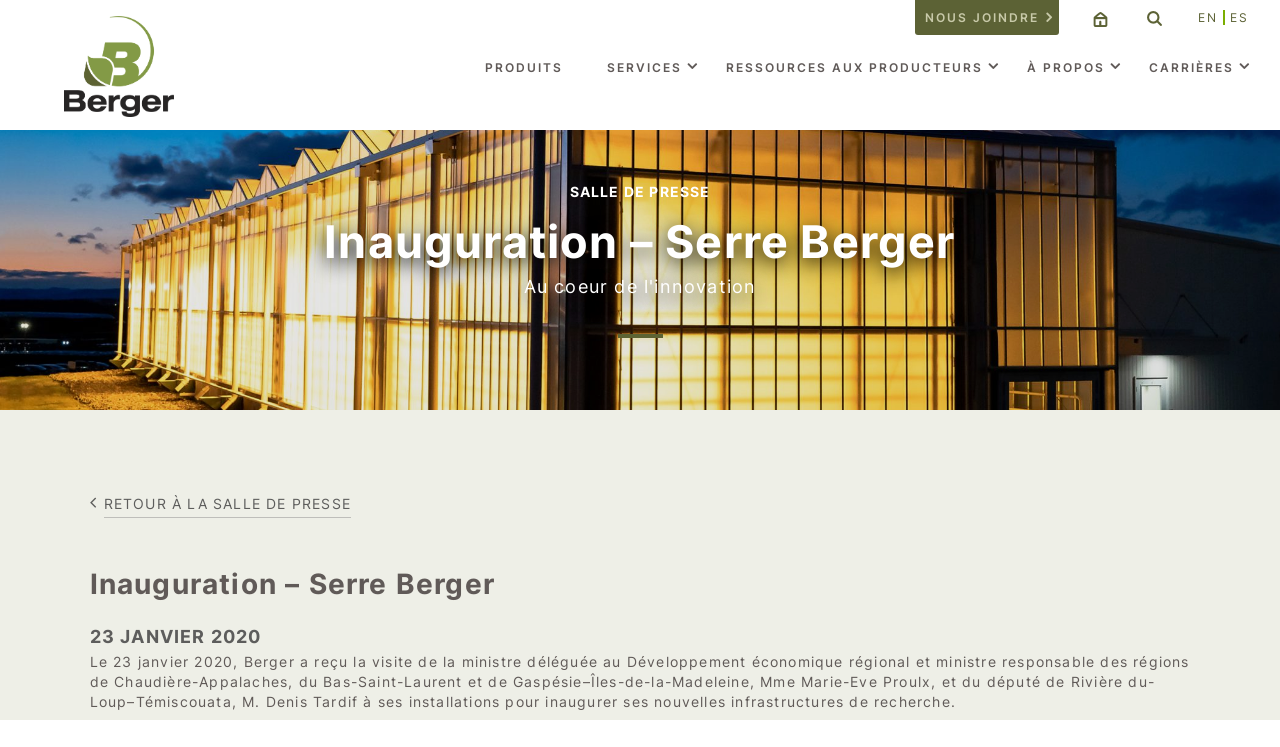

--- FILE ---
content_type: text/html; charset=UTF-8
request_url: https://www.berger.ca/a-propos/salle-de-presse/inauguration-serre-berger/
body_size: 18803
content:
<!DOCTYPE html>
<html lang="fr-FR" class="no-js">

<head>
    <meta charset="UTF-8">
<script type="text/javascript">
/* <![CDATA[ */
var gform;gform||(document.addEventListener("gform_main_scripts_loaded",function(){gform.scriptsLoaded=!0}),document.addEventListener("gform/theme/scripts_loaded",function(){gform.themeScriptsLoaded=!0}),window.addEventListener("DOMContentLoaded",function(){gform.domLoaded=!0}),gform={domLoaded:!1,scriptsLoaded:!1,themeScriptsLoaded:!1,isFormEditor:()=>"function"==typeof InitializeEditor,callIfLoaded:function(o){return!(!gform.domLoaded||!gform.scriptsLoaded||!gform.themeScriptsLoaded&&!gform.isFormEditor()||(gform.isFormEditor()&&console.warn("The use of gform.initializeOnLoaded() is deprecated in the form editor context and will be removed in Gravity Forms 3.1."),o(),0))},initializeOnLoaded:function(o){gform.callIfLoaded(o)||(document.addEventListener("gform_main_scripts_loaded",()=>{gform.scriptsLoaded=!0,gform.callIfLoaded(o)}),document.addEventListener("gform/theme/scripts_loaded",()=>{gform.themeScriptsLoaded=!0,gform.callIfLoaded(o)}),window.addEventListener("DOMContentLoaded",()=>{gform.domLoaded=!0,gform.callIfLoaded(o)}))},hooks:{action:{},filter:{}},addAction:function(o,r,e,t){gform.addHook("action",o,r,e,t)},addFilter:function(o,r,e,t){gform.addHook("filter",o,r,e,t)},doAction:function(o){gform.doHook("action",o,arguments)},applyFilters:function(o){return gform.doHook("filter",o,arguments)},removeAction:function(o,r){gform.removeHook("action",o,r)},removeFilter:function(o,r,e){gform.removeHook("filter",o,r,e)},addHook:function(o,r,e,t,n){null==gform.hooks[o][r]&&(gform.hooks[o][r]=[]);var d=gform.hooks[o][r];null==n&&(n=r+"_"+d.length),gform.hooks[o][r].push({tag:n,callable:e,priority:t=null==t?10:t})},doHook:function(r,o,e){var t;if(e=Array.prototype.slice.call(e,1),null!=gform.hooks[r][o]&&((o=gform.hooks[r][o]).sort(function(o,r){return o.priority-r.priority}),o.forEach(function(o){"function"!=typeof(t=o.callable)&&(t=window[t]),"action"==r?t.apply(null,e):e[0]=t.apply(null,e)})),"filter"==r)return e[0]},removeHook:function(o,r,t,n){var e;null!=gform.hooks[o][r]&&(e=(e=gform.hooks[o][r]).filter(function(o,r,e){return!!(null!=n&&n!=o.tag||null!=t&&t!=o.priority)}),gform.hooks[o][r]=e)}});
/* ]]> */
</script>

    <meta name="viewport" content="width=device-width, initial-scale=1, maximum-scale=1">
    <meta name="format-detection" content="telephone=no">
    <link rel="profile" href="http://gmpg.org/xfn/11">
    <link rel="pingback" href="https://www.berger.ca/xmlrpc.php">
    <link rel="apple-touch-icon-precomposed" sizes="144x144" href="https://www.berger.ca/wp-content/themes/berger/img/logos/favicons/berger-favicon-144.png">
    <link rel="apple-touch-icon-precomposed" sizes="114x114" href="https://www.berger.ca/wp-content/themes/berger/img/logos/favicons/berger-favicon-114.png">
    <link rel="apple-touch-icon-precomposed" sizes="72x72" href="https://www.berger.ca/wp-content/themes/berger/img/logos/favicons/berger-favicon-72.png">
    <link rel="apple-touch-icon-precomposed" sizes="57x57" href="https://www.berger.ca/wp-content/themes/berger/img/logos/favicons/berger-favicon-57.png">
    <link rel="shortcut icon" href="https://www.berger.ca/wp-content/themes/berger/dist/img/logos/favicons/berger-favicon.png" />

    <link rel="stylesheet" href="https://unpkg.com/swiper@7/swiper-bundle.min.css">
    <script src="https://unpkg.com/swiper@7/swiper-bundle.min.js"></script>

    <!-- Hotjar Tracking Code for https://www.berger.ca/ -->
    <script>
        (function(h, o, t, j, a, r) {
            h.hj = h.hj || function() {
                (h.hj.q = h.hj.q || []).push(arguments)
            };
            h._hjSettings = {
                hjid: 2282025,
                hjsv: 6
            };
            a = o.getElementsByTagName('head')[0];
            r = o.createElement('script');
            r.async = 1;
            r.src = t + h._hjSettings.hjid + j + h._hjSettings.hjsv;
            a.appendChild(r);
        })(window, document, 'https://static.hotjar.com/c/hotjar-', '.js?sv=');
    </script>

    <meta name='robots' content='index, follow, max-image-preview:large, max-snippet:-1, max-video-preview:-1' />

	<!-- This site is optimized with the Yoast SEO plugin v26.8 - https://yoast.com/product/yoast-seo-wordpress/ -->
	<title>Inauguration - Serre Berger - Berger</title>
<link data-rocket-preload as="style" href="https://fonts.googleapis.com/css?family=Source%20Sans%20Pro%3A400%2C300%2C700&#038;display=swap" rel="preload">
<link href="https://fonts.googleapis.com/css?family=Source%20Sans%20Pro%3A400%2C300%2C700&#038;display=swap" media="print" onload="this.media=&#039;all&#039;" rel="stylesheet">
<noscript data-wpr-hosted-gf-parameters=""><link rel="stylesheet" href="https://fonts.googleapis.com/css?family=Source%20Sans%20Pro%3A400%2C300%2C700&#038;display=swap"></noscript>
	<meta name="description" content="L’inauguration officielle de la toute nouvelle serre Berger de recherche vise à perpétuer la croissance et le développement de Berger." />
	<link rel="canonical" href="https://www.berger.ca/a-propos/salle-de-presse/inauguration-serre-berger/" />
	<meta property="og:locale" content="fr_FR" />
	<meta property="og:type" content="article" />
	<meta property="og:title" content="Inauguration - Serre Berger - Berger" />
	<meta property="og:description" content="L’inauguration officielle de la toute nouvelle serre Berger de recherche vise à perpétuer la croissance et le développement de Berger." />
	<meta property="og:url" content="https://www.berger.ca/a-propos/salle-de-presse/inauguration-serre-berger/" />
	<meta property="og:site_name" content="Berger" />
	<meta property="article:publisher" content="https://www.facebook.com/berger.ca/" />
	<meta property="article:modified_time" content="2020-01-23T18:21:24+00:00" />
	<meta property="og:image" content="https://www.berger.ca/wp-content/uploads/2020/01/bkg_serre_berger-3-scaled.jpg" />
	<meta property="og:image:width" content="2560" />
	<meta property="og:image:height" content="1291" />
	<meta property="og:image:type" content="image/jpeg" />
	<meta name="twitter:card" content="summary_large_image" />
	<meta name="twitter:site" content="@berger_ca" />
	<meta name="twitter:label1" content="Durée de lecture estimée" />
	<meta name="twitter:data1" content="2 minutes" />
	<script type="application/ld+json" class="yoast-schema-graph">{"@context":"https://schema.org","@graph":[{"@type":"WebPage","@id":"https://www.berger.ca/a-propos/salle-de-presse/inauguration-serre-berger/","url":"https://www.berger.ca/a-propos/salle-de-presse/inauguration-serre-berger/","name":"Inauguration - Serre Berger - Berger","isPartOf":{"@id":"https://www.berger.ca/#website"},"primaryImageOfPage":{"@id":"https://www.berger.ca/a-propos/salle-de-presse/inauguration-serre-berger/#primaryimage"},"image":{"@id":"https://www.berger.ca/a-propos/salle-de-presse/inauguration-serre-berger/#primaryimage"},"thumbnailUrl":"https://www.berger.ca/wp-content/uploads/2020/01/bkg_serre_berger-3-scaled.jpg","datePublished":"2020-01-23T16:01:38+00:00","dateModified":"2020-01-23T18:21:24+00:00","description":"L’inauguration officielle de la toute nouvelle serre Berger de recherche vise à perpétuer la croissance et le développement de Berger.","breadcrumb":{"@id":"https://www.berger.ca/a-propos/salle-de-presse/inauguration-serre-berger/#breadcrumb"},"inLanguage":"fr-FR","potentialAction":[{"@type":"ReadAction","target":["https://www.berger.ca/a-propos/salle-de-presse/inauguration-serre-berger/"]}]},{"@type":"ImageObject","inLanguage":"fr-FR","@id":"https://www.berger.ca/a-propos/salle-de-presse/inauguration-serre-berger/#primaryimage","url":"https://www.berger.ca/wp-content/uploads/2020/01/bkg_serre_berger-3-scaled.jpg","contentUrl":"https://www.berger.ca/wp-content/uploads/2020/01/bkg_serre_berger-3-scaled.jpg","width":2560,"height":1291,"caption":"Serre Berger"},{"@type":"BreadcrumbList","@id":"https://www.berger.ca/a-propos/salle-de-presse/inauguration-serre-berger/#breadcrumb","itemListElement":[{"@type":"ListItem","position":1,"name":"Accueil","item":"https://www.berger.ca/"},{"@type":"ListItem","position":2,"name":"Press Room","item":"https://www.berger.ca/a-propos/salle-de-presse/"},{"@type":"ListItem","position":3,"name":"Inauguration &#8211; Serre Berger"}]},{"@type":"WebSite","@id":"https://www.berger.ca/#website","url":"https://www.berger.ca/","name":"Berger","description":"Où grandit la vie","publisher":{"@id":"https://www.berger.ca/#organization"},"potentialAction":[{"@type":"SearchAction","target":{"@type":"EntryPoint","urlTemplate":"https://www.berger.ca/?s={search_term_string}"},"query-input":{"@type":"PropertyValueSpecification","valueRequired":true,"valueName":"search_term_string"}}],"inLanguage":"fr-FR"},{"@type":"Organization","@id":"https://www.berger.ca/#organization","name":"Berger","url":"https://www.berger.ca/","logo":{"@type":"ImageObject","inLanguage":"fr-FR","@id":"https://www.berger.ca/#/schema/logo/image/","url":"https://www.berger.ca/wp-content/uploads/2016/05/berger_logo_coul_seul.png","contentUrl":"https://www.berger.ca/wp-content/uploads/2016/05/berger_logo_coul_seul.png","width":1257,"height":1156,"caption":"Berger"},"image":{"@id":"https://www.berger.ca/#/schema/logo/image/"},"sameAs":["https://www.facebook.com/berger.ca/","https://x.com/berger_ca","https://www.instagram.com/bergermixes/","https://www.linkedin.com/company/berger-peat-moss-ltd-/","https://www.pinterest.com/bergerpeatmoss/","https://www.youtube.com/user/tourbieresberger"]}]}</script>
	<!-- / Yoast SEO plugin. -->


<link rel='dns-prefetch' href='//cdnjs.cloudflare.com' />
<link rel='dns-prefetch' href='//ajax.googleapis.com' />
<link rel='dns-prefetch' href='//cdn.jsdelivr.net' />
<link rel='dns-prefetch' href='//maps.google.com' />
<link rel='dns-prefetch' href='//fonts.googleapis.com' />
<link href='https://fonts.gstatic.com' crossorigin rel='preconnect' />
<link rel="alternate" title="oEmbed (JSON)" type="application/json+oembed" href="https://www.berger.ca/wp-json/oembed/1.0/embed?url=https%3A%2F%2Fwww.berger.ca%2Fa-propos%2Fsalle-de-presse%2Finauguration-serre-berger%2F" />
<link rel="alternate" title="oEmbed (XML)" type="text/xml+oembed" href="https://www.berger.ca/wp-json/oembed/1.0/embed?url=https%3A%2F%2Fwww.berger.ca%2Fa-propos%2Fsalle-de-presse%2Finauguration-serre-berger%2F&#038;format=xml" />
		<script type="text/javascript">"use strict";var ajaxurl = 'https://www.berger.ca/wp-admin/admin-ajax.php';</script>
		<style id='wp-img-auto-sizes-contain-inline-css' type='text/css'>
img:is([sizes=auto i],[sizes^="auto," i]){contain-intrinsic-size:3000px 1500px}
/*# sourceURL=wp-img-auto-sizes-contain-inline-css */
</style>
<link rel='stylesheet' id='bdp-widget-fontawesome-stylesheets-css' href='https://www.berger.ca/wp-content/plugins/wp-timeline-designer-pro/public/css/font-awesome.min.css?ver=5.0' type='text/css' media='all' />
<style id='wp-emoji-styles-inline-css' type='text/css'>

	img.wp-smiley, img.emoji {
		display: inline !important;
		border: none !important;
		box-shadow: none !important;
		height: 1em !important;
		width: 1em !important;
		margin: 0 0.07em !important;
		vertical-align: -0.1em !important;
		background: none !important;
		padding: 0 !important;
	}
/*# sourceURL=wp-emoji-styles-inline-css */
</style>
<style id='wp-block-library-inline-css' type='text/css'>
:root{--wp-block-synced-color:#7a00df;--wp-block-synced-color--rgb:122,0,223;--wp-bound-block-color:var(--wp-block-synced-color);--wp-editor-canvas-background:#ddd;--wp-admin-theme-color:#007cba;--wp-admin-theme-color--rgb:0,124,186;--wp-admin-theme-color-darker-10:#006ba1;--wp-admin-theme-color-darker-10--rgb:0,107,160.5;--wp-admin-theme-color-darker-20:#005a87;--wp-admin-theme-color-darker-20--rgb:0,90,135;--wp-admin-border-width-focus:2px}@media (min-resolution:192dpi){:root{--wp-admin-border-width-focus:1.5px}}.wp-element-button{cursor:pointer}:root .has-very-light-gray-background-color{background-color:#eee}:root .has-very-dark-gray-background-color{background-color:#313131}:root .has-very-light-gray-color{color:#eee}:root .has-very-dark-gray-color{color:#313131}:root .has-vivid-green-cyan-to-vivid-cyan-blue-gradient-background{background:linear-gradient(135deg,#00d084,#0693e3)}:root .has-purple-crush-gradient-background{background:linear-gradient(135deg,#34e2e4,#4721fb 50%,#ab1dfe)}:root .has-hazy-dawn-gradient-background{background:linear-gradient(135deg,#faaca8,#dad0ec)}:root .has-subdued-olive-gradient-background{background:linear-gradient(135deg,#fafae1,#67a671)}:root .has-atomic-cream-gradient-background{background:linear-gradient(135deg,#fdd79a,#004a59)}:root .has-nightshade-gradient-background{background:linear-gradient(135deg,#330968,#31cdcf)}:root .has-midnight-gradient-background{background:linear-gradient(135deg,#020381,#2874fc)}:root{--wp--preset--font-size--normal:16px;--wp--preset--font-size--huge:42px}.has-regular-font-size{font-size:1em}.has-larger-font-size{font-size:2.625em}.has-normal-font-size{font-size:var(--wp--preset--font-size--normal)}.has-huge-font-size{font-size:var(--wp--preset--font-size--huge)}.has-text-align-center{text-align:center}.has-text-align-left{text-align:left}.has-text-align-right{text-align:right}.has-fit-text{white-space:nowrap!important}#end-resizable-editor-section{display:none}.aligncenter{clear:both}.items-justified-left{justify-content:flex-start}.items-justified-center{justify-content:center}.items-justified-right{justify-content:flex-end}.items-justified-space-between{justify-content:space-between}.screen-reader-text{border:0;clip-path:inset(50%);height:1px;margin:-1px;overflow:hidden;padding:0;position:absolute;width:1px;word-wrap:normal!important}.screen-reader-text:focus{background-color:#ddd;clip-path:none;color:#444;display:block;font-size:1em;height:auto;left:5px;line-height:normal;padding:15px 23px 14px;text-decoration:none;top:5px;width:auto;z-index:100000}html :where(.has-border-color){border-style:solid}html :where([style*=border-top-color]){border-top-style:solid}html :where([style*=border-right-color]){border-right-style:solid}html :where([style*=border-bottom-color]){border-bottom-style:solid}html :where([style*=border-left-color]){border-left-style:solid}html :where([style*=border-width]){border-style:solid}html :where([style*=border-top-width]){border-top-style:solid}html :where([style*=border-right-width]){border-right-style:solid}html :where([style*=border-bottom-width]){border-bottom-style:solid}html :where([style*=border-left-width]){border-left-style:solid}html :where(img[class*=wp-image-]){height:auto;max-width:100%}:where(figure){margin:0 0 1em}html :where(.is-position-sticky){--wp-admin--admin-bar--position-offset:var(--wp-admin--admin-bar--height,0px)}@media screen and (max-width:600px){html :where(.is-position-sticky){--wp-admin--admin-bar--position-offset:0px}}
/*wp_block_styles_on_demand_placeholder:6980b88c78b68*/
/*# sourceURL=wp-block-library-inline-css */
</style>
<style id='classic-theme-styles-inline-css' type='text/css'>
/*! This file is auto-generated */
.wp-block-button__link{color:#fff;background-color:#32373c;border-radius:9999px;box-shadow:none;text-decoration:none;padding:calc(.667em + 2px) calc(1.333em + 2px);font-size:1.125em}.wp-block-file__button{background:#32373c;color:#fff;text-decoration:none}
/*# sourceURL=/wp-includes/css/classic-themes.min.css */
</style>
<link rel='stylesheet' id='wp-timeline-fontawesome-stylesheets-css' href='https://www.berger.ca/wp-content/plugins/wp-timeline-designer-pro/public/css/font-awesome.min.css?ver=1.0' type='text/css' media='all' />
<link rel='stylesheet' id='wp-timeline-front-css' href='https://www.berger.ca/wp-content/plugins/wp-timeline-designer-pro/public/css/wp-timeline-public.css?ver=1.0' type='text/css' media='all' />
<link rel='stylesheet' id='lightcase-style-css' href='https://www.berger.ca/wp-content/plugins/wp-timeline-designer-pro/public/css/lightcase.css?ver=2.5.0' type='text/css' media='all' />
<link rel='stylesheet' id='mc4wp-form-basic-css' href='https://www.berger.ca/wp-content/plugins/mailchimp-for-wp/assets/css/form-basic.css?ver=4.11.1' type='text/css' media='all' />
<link rel='stylesheet' id='berger-style-css' href='https://www.berger.ca/wp-content/themes/berger/dist/css/styles.css?ver=1.0.7' type='text/css' media='all' />

<link rel='stylesheet' id='havas-scrollpane-css' href='https://cdnjs.cloudflare.com/ajax/libs/malihu-custom-scrollbar-plugin/3.1.5/jquery.mCustomScrollbar.css?ver=1.0.0' type='text/css' media='all' />
<link rel='stylesheet' id='fancy-css-css' href='https://cdn.jsdelivr.net/gh/fancyapps/fancybox@3.5.7/dist/jquery.fancybox.min.css?ver=1.0.0' type='text/css' media='all' />
<link rel='stylesheet' id='my-typo-css' href='https://www.berger.ca/wp-content/themes/berger/assets/css/my-typo.css?ver=6.9' type='text/css' media='all' />
<link rel='stylesheet' id='my-header-css' href='https://www.berger.ca/wp-content/themes/berger/assets/css/my-header.css?ver=6.9' type='text/css' media='all' />
<link rel='stylesheet' id='my-footer-css' href='https://www.berger.ca/wp-content/themes/berger/assets/css/my-footer.css?ver=6.9' type='text/css' media='all' />
<link rel='stylesheet' id='my-single-tile-css' href='https://www.berger.ca/wp-content/themes/berger/assets/css/my-single-tile.css?ver=6.9' type='text/css' media='all' />
<script type="text/javascript" src="https://ajax.googleapis.com/ajax/libs/jquery/3.7.1/jquery.min.js?ver=3.7.1" id="jquery-js"></script>
<script type="text/javascript" id="wp-timeline-ajax-script-js-extra">
/* <![CDATA[ */
var ajax_object = {"ajaxurl":"https://www.berger.ca/wp-admin/admin-ajax.php","is_rtl":"0"};
//# sourceURL=wp-timeline-ajax-script-js-extra
/* ]]> */
</script>
<script type="text/javascript" src="https://www.berger.ca/wp-content/plugins/wp-timeline-designer-pro/public/js/wp-timeline-public.js?ver=1.4.3" id="wp-timeline-ajax-script-js"></script>
<script type="text/javascript" src="https://www.berger.ca/wp-content/plugins/wp-timeline-designer-pro/public/js/isotope.pkgd.min.js?ver=1.0" id="isotope-js"></script>
<script type="text/javascript" src="https://www.berger.ca/wp-content/plugins/wp-timeline-designer-pro/public/js/lazysizes.min.js?ver=1.0" id="lazy_load_responsive_images_script-lazysizes-js"></script>
<script type="text/javascript" src="https://www.berger.ca/wp-content/plugins/wp-timeline-designer-pro/public/js/lightcase.js?ver=2.5.0" id="lightcase-script-js"></script>
<script type="text/javascript" src="https://cdnjs.cloudflare.com/ajax/libs/modernizr/2.8.3/modernizr.min.js?ver=2.6.2" id="modernizr-js"></script>
<script type="text/javascript" src="https://www.berger.ca/wp-content/mu-plugins/tp1-project/js/jquery-migrate.min.js?ver=3.5.2" id="jquery-migrate-custom-js"></script>
<script type="text/javascript" id="project-script-js-extra">
/* <![CDATA[ */
var project_script = {"home_url":"https://www.berger.ca"};
//# sourceURL=project-script-js-extra
/* ]]> */
</script>
<script type="text/javascript" src="https://www.berger.ca/wp-content/mu-plugins/tp1-project/js/script.js?ver=6.9" id="project-script-js"></script>
<script type="text/javascript" src="https://maps.google.com/maps/api/js?ver=20150315" id="berger-google-maps-js"></script>
<script type="text/javascript" src="https://www.berger.ca/wp-content/themes/berger/assets/js/change-colors-and-fonts.js?ver=6.9" id="change-green-js"></script>
<link rel="https://api.w.org/" href="https://www.berger.ca/wp-json/" /><link rel="EditURI" type="application/rsd+xml" title="RSD" href="https://www.berger.ca/xmlrpc.php?rsd" />
<link rel='shortlink' href='https://www.berger.ca/?p=6179' />
<link rel="alternate" href="https://www.berger.ca/en/about/press-room/grand-opening-of-the-berger-greenhouse/" hreflang="en" />
<link rel="alternate" href="https://www.berger.ca/a-propos/salle-de-presse/inauguration-serre-berger/" hreflang="fr" />
<style type="text/css">.recentcomments a{display:inline !important;padding:0 !important;margin:0 !important;}</style><meta name="generator" content="WP Rocket 3.20.3" data-wpr-features="wpr_desktop" /></head>

<body class="wp-singular press-template-default single single-press postid-6179 wp-theme-berger">

    <!-- Google Tag Manager -->
    <noscript><iframe src="//www.googletagmanager.com/ns.html?id=GTM-TWPVQ9" height="0" width="0" style="display:none;visibility:hidden"></iframe></noscript>
    <script>
        (function(w, d, s, l, i) {
            w[l] = w[l] || [];
            w[l].push({
                'gtm.start': new Date().getTime(),
                event: 'gtm.js'
            });
            var f = d.getElementsByTagName(s)[0],
                j = d.createElement(s),
                dl = l != 'dataLayer' ? '&l=' + l : '';
            j.async = true;
            j.src =
                '//www.googletagmanager.com/gtm.js?id=' + i + dl;
            f.parentNode.insertBefore(j, f);
        })(window, document, 'script', 'dataLayer', 'GTM-TWPVQ9');
    </script>
    <!-- End Google Tag Manager -->

    
    <div data-rocket-location-hash="99bb46786fd5bd31bcd7bdc067ad247a" id="wrapper">
        <header data-rocket-location-hash="48357bac1298f435af5aac2f909c3fc9" id="parent-header">

            <div data-rocket-location-hash="1509775330dbd6fd5e9a4ab9a892a86a" class="header-desktop">
                <div class="header-content">
                    <!-- TOP MENU -->
                    <div class="top-navigation" role="navigation">
                        <ul>
                            <li class="contact-us menu-item"><a href="https://www.berger.ca/nous-joindre/">Nous joindre</a></li>
                            <li class="menu-item home-btn"><a class="icon-icon-berger-home-small" href="https://www.berger.ca"></a></li>
                            <li class="menu-item search">
                                <div class="berger-search clearfix">
                                    <div class="form-holder">
                                        <form role="search" method="get" id="searchform" action="https://www.berger.ca/" >
	    <div>
	    	<input placeholder="Rechercher" class="search-input" type="text" value="" name="s" id="s" />
	    	<input type="submit" value="" id="searchsubmit" alt="Rechercher"/>
	    </div>
	    </form>                                    </div>
                                </div>
                                <a class="icon-icon-berger-search-small custom-search-btn" href="#"></a>
                            </li>
                            <li class="menu-item lang-switcher">
                                <div>
                                    <a href="https://www.berger.ca/en/about/press-room/grand-opening-of-the-berger-greenhouse/" title="EN">EN</a><a href="https://www.berger.ca/es/" title="ES">ES</a>                                </div>
                            </li>
                        </ul>
                    </div>
                    <div class="site-logo">
                        <a href="https://www.berger.ca">
                            <img class="logo-hover" style="width:110px;" src="https://www.berger.ca/wp-content/themes/berger/dist/img/berger-logo.png" alt="Berger page d'accueil">
                        </a>
                    </div>

                    <!-- MAIN MENU -->
                    <div class="nav-links" style="margin-top: 15px;">
                                                                                <nav class="site-navigation mobile" role="navigation">
                                <ul class="main-menu" class="menu">
                                    <li class="menu-item"><a href="https://www.berger.ca/produits-horticoles/">Produits</a></li>
<li class="menu-item"><a href="https://www.berger.ca/services-pour-horticulteurs-professionels/">Services</a>
<ul class="sub-menu">
	<li class="show-mobile icon-berger-services-sm menu-item"><a href="https://www.berger.ca/services-pour-horticulteurs-professionels/">Services</a></li>
	<li class="icon-berger-equipment-sm menu-item"><a href="https://www.berger.ca/services-pour-horticulteurs-professionels/service-dequipement/">Équipement et livraison</a></li>
	<li class="icon-berger-techsupport-sm menu-item"><a href="https://www.berger.ca/services-pour-horticulteurs-professionels/services-techniques/">Laboratoire et services techniques</a></li>
	<li class="icon-berger-salesrep-sm menu-item"><a href="https://www.berger.ca/services-pour-horticulteurs-professionels/programme-davantages-clients/">Programme d’avantages clients</a></li>
	<li class="icon-berger-warranty-sm menu-item"><a href="https://www.berger.ca/services-pour-horticulteurs-professionels/les-essais-en-serre-de-berger/">Les essais en serre</a></li>
</ul>
</li>
<li class="menu-item"><a href="https://www.berger.ca/ressources-aux-producteurs/">Ressources aux producteurs</a>
<ul class="sub-menu">
	<li class="show-mobile icon-berger-warranty-sm menu-item"><a href="https://www.berger.ca/ressources-aux-producteurs/">Ressources aux producteurs</a></li>
	<li class="icon-berger-seminar-sm menu-item"><a href="https://www.berger.ca/ressources-aux-producteurs/seminaires-techniques-et-evenements/">Séminaires techniques et événements</a></li>
	<li class="icon-berger-warranty-sm menu-item"><a href="https://www.berger.ca/ressources-aux-producteurs/conseillers-aux-producteurs/">Conseillers aux producteurs</a></li>
	<li class="icon-berger-temoignage-sm menu-item"><a href="https://www.berger.ca/ressources-aux-producteurs/temoignages/">Témoignages</a></li>
	<li class="icon-berger-tips-sm menu-item"><a href="https://www.berger.ca/ressources-aux-producteurs/trucs-et-astuces/">Trucs et astuces</a></li>
	<li class="icon-icon-berger-tableaudempotage-small menu-item"><a href="https://www.berger.ca/calculatrice-horticole/">Calculatrice horticole</a></li>
</ul>
</li>
<li class="menu-item"><a href="https://www.berger.ca/a-propos/" class="current current-ancestor">À propos</a>
<ul class="sub-menu">
	<li class="show-mobile icon-berger-apropos-sm menu-item"><a href="https://www.berger.ca/a-propos/" class="current current-ancestor">À propos</a></li>
	<li class="icon-berger-gouvernance-sm menu-item"><a href="https://www.berger.ca/a-propos/equipe-de-leadership/equipe-de-direction/">Équipe de Leadership</a></li>
	<li class="icon-berger-history-sm menu-item"><a href="https://www.berger.ca/a-propos/histoire/">Histoire</a></li>
	<li class="icon-berger-philosophy-sm menu-item"><a href="https://www.berger.ca/a-propos/philosophie/">L’ADN Berger</a></li>
	<li class="icon-berger-socialrep-sm menu-item"><a href="https://www.berger.ca/a-propos/responsabilite-sociale/">Responsabilité sociale</a></li>
	<li class="icon-berger-press-sm menu-item"><a href="https://www.berger.ca/a-propos/salle-de-presse/" class="current current-ancestor">Salle de presse</a></li>
</ul>
</li>
<li class="menu-item"><a href="https://www.berger.ca/carrieres/">Carrières</a>
<ul class="sub-menu">
	<li class="show-mobile icon-berger-carriere-sm menu-item"><a href="https://www.berger.ca/carrieres/">Carrières</a></li>
	<li class="icon-berger-produits-sm menu-item"><a href="https://www.berger.ca/carrieres/les-avantages-de-travailler-chez-berger/">Nos avantages</a></li>
	<li class="icon-berger-emploi-sm menu-item"><a target="_blank" href="https://jobs.dayforcehcm.com/fr-CA/berger/CANDIDATEPORTAL">Emplois disponibles</a></li>
</ul>
</li>
                                </ul>
                            </nav>
                                            </div>
                </div>
            </div>

            <div data-rocket-location-hash="44ec8541076589d9f32efc391109e0e9" class="header-mobile">
                <div class="mobile-control">
                    <div class="site-logo">
                        <a href="https://www.berger.ca">
                                                        <img class="logo-hover" src="https://www.berger.ca/wp-content/themes/berger/dist/img/berger-logo.png" alt="Berger page d'accueil">
                        </a>
                    </div>
                    <a class="toggle-mobile" href="#"><span></span></a>
                </div>

                <div class="header-content">
                    <!-- MAIN MENU -->
                    <div class="nav-links">
                                                                                <nav class="site-navigation mobile" role="navigation">
                                <ul class="main-menu" class="menu">
                                    <li class="menu-item"><a href="https://www.berger.ca/produits-horticoles/">Produits</a></li>
<li class="menu-item"><a href="https://www.berger.ca/services-pour-horticulteurs-professionels/">Services</a>
<ul class="sub-menu">
	<li class="show-mobile icon-berger-services-sm menu-item"><a href="https://www.berger.ca/services-pour-horticulteurs-professionels/">Services</a></li>
	<li class="icon-berger-equipment-sm menu-item"><a href="https://www.berger.ca/services-pour-horticulteurs-professionels/service-dequipement/">Équipement et livraison</a></li>
	<li class="icon-berger-techsupport-sm menu-item"><a href="https://www.berger.ca/services-pour-horticulteurs-professionels/services-techniques/">Laboratoire et services techniques</a></li>
	<li class="icon-berger-salesrep-sm menu-item"><a href="https://www.berger.ca/services-pour-horticulteurs-professionels/programme-davantages-clients/">Programme d’avantages clients</a></li>
	<li class="icon-berger-warranty-sm menu-item"><a href="https://www.berger.ca/services-pour-horticulteurs-professionels/les-essais-en-serre-de-berger/">Les essais en serre</a></li>
</ul>
</li>
<li class="menu-item"><a href="https://www.berger.ca/ressources-aux-producteurs/">Ressources aux producteurs</a>
<ul class="sub-menu">
	<li class="show-mobile icon-berger-warranty-sm menu-item"><a href="https://www.berger.ca/ressources-aux-producteurs/">Ressources aux producteurs</a></li>
	<li class="icon-berger-seminar-sm menu-item"><a href="https://www.berger.ca/ressources-aux-producteurs/seminaires-techniques-et-evenements/">Séminaires techniques et événements</a></li>
	<li class="icon-berger-warranty-sm menu-item"><a href="https://www.berger.ca/ressources-aux-producteurs/conseillers-aux-producteurs/">Conseillers aux producteurs</a></li>
	<li class="icon-berger-temoignage-sm menu-item"><a href="https://www.berger.ca/ressources-aux-producteurs/temoignages/">Témoignages</a></li>
	<li class="icon-berger-tips-sm menu-item"><a href="https://www.berger.ca/ressources-aux-producteurs/trucs-et-astuces/">Trucs et astuces</a></li>
	<li class="icon-icon-berger-tableaudempotage-small menu-item"><a href="https://www.berger.ca/calculatrice-horticole/">Calculatrice horticole</a></li>
</ul>
</li>
<li class="menu-item"><a href="https://www.berger.ca/a-propos/" class="current current-ancestor">À propos</a>
<ul class="sub-menu">
	<li class="show-mobile icon-berger-apropos-sm menu-item"><a href="https://www.berger.ca/a-propos/" class="current current-ancestor">À propos</a></li>
	<li class="icon-berger-gouvernance-sm menu-item"><a href="https://www.berger.ca/a-propos/equipe-de-leadership/equipe-de-direction/">Équipe de Leadership</a></li>
	<li class="icon-berger-history-sm menu-item"><a href="https://www.berger.ca/a-propos/histoire/">Histoire</a></li>
	<li class="icon-berger-philosophy-sm menu-item"><a href="https://www.berger.ca/a-propos/philosophie/">L’ADN Berger</a></li>
	<li class="icon-berger-socialrep-sm menu-item"><a href="https://www.berger.ca/a-propos/responsabilite-sociale/">Responsabilité sociale</a></li>
	<li class="icon-berger-press-sm menu-item"><a href="https://www.berger.ca/a-propos/salle-de-presse/" class="current current-ancestor">Salle de presse</a></li>
</ul>
</li>
<li class="menu-item"><a href="https://www.berger.ca/carrieres/">Carrières</a>
<ul class="sub-menu">
	<li class="show-mobile icon-berger-carriere-sm menu-item"><a href="https://www.berger.ca/carrieres/">Carrières</a></li>
	<li class="icon-berger-produits-sm menu-item"><a href="https://www.berger.ca/carrieres/les-avantages-de-travailler-chez-berger/">Nos avantages</a></li>
	<li class="icon-berger-emploi-sm menu-item"><a target="_blank" href="https://jobs.dayforcehcm.com/fr-CA/berger/CANDIDATEPORTAL">Emplois disponibles</a></li>
</ul>
</li>
                                </ul>
                            </nav>
                                            </div>

                    <!-- TOP MENU -->
                    <div class="top-navigation" role="navigation">
                        <ul>
                            <li class="contact-us menu-item"><a href="https://www.berger.ca/nous-joindre/">Nous joindre</a></li>
                            <!-- <li class="menu-item home-btn"><a class="icon-icon-berger-home-small" href="https://www.berger.ca"></a></li> -->
                            <li class="menu-item search">
                                <div class="berger-search clearfix">
                                    <div class="form-holder">
                                        <form role="search" method="get" id="searchform" action="https://www.berger.ca/" >
	    <div>
	    	<input placeholder="Rechercher" class="search-input" type="text" value="" name="s" id="s" />
	    	<input type="submit" value="" id="searchsubmit" alt="Rechercher"/>
	    </div>
	    </form>                                        <a class="icon-icon-berger-search-small custom-search-btn" href="#"></a>
                                    </div>
                                </div>
                            </li>
                            <li class="menu-item lang-switcher">
                                <div class="clearfix">
                                    <a href="https://www.berger.ca/en/about/press-room/grand-opening-of-the-berger-greenhouse/" title="EN">EN</a><a href="https://www.berger.ca/es/" title="ES">ES</a>                                </div>
                            </li>
                        </ul>
                    </div>
                </div>
            </div>
        </header>
        <div data-rocket-location-hash="e9433f7b08e0648bf0e1cd8a5979ef5a" class="main-content">
            <div data-rocket-location-hash="44a68bb2bcd7c06b6bf73e0f6192f558" id="main">				
			<div class="header-bck-img" style="background-image: url(https://www.berger.ca/wp-content/uploads/2020/01/bkg_serre_berger-3-2500x845.jpg)">&nbsp;</div>
	
	<div id="post-page">
		<div class="container">
			<div class="banner-content">
				<div class="flex-center">
										<div class="sm-title white">Salle de presse</div>					<h1>Inauguration &#8211; Serre Berger</h1>
											<p class="banner-text">
							Au coeur de l'innovation						</p>
										<div class="border">&nbsp;</div>
				</div>
			</div>

			<div class="content">
																		<a class="link reverse" href="https://www.berger.ca/a-propos/salle-de-presse/">Retour à la salle de presse</a>
								<div class="wp-wysiwyg">
										<h2>Inauguration &#8211; Serre Berger</h2>
<h4>23 janvier 2020</h4>
<p>Le 23 janvier 2020, Berger a reçu la visite de la ministre déléguée au Développement économique régional et ministre responsable des régions de Chaudière-Appalaches, du Bas-Saint-Laurent et de Gaspésie–Îles-de-la-Madeleine, Mme Marie-Eve Proulx, et du député de Rivière du-Loup–Témiscouata, M. Denis Tardif à ses installations pour inaugurer ses nouvelles infrastructures de recherche.</p>
<p>L’inauguration officielle de la toute nouvelle serre de recherche s’inscrit dans un projet d’investissement global de 23,5M$ amorcé en 2018 et qui vise à perpétuer la croissance et le développement de Berger. D’une part, accroître la capacité de recherche et développement de Berger au moyen de l’acquisition d’une nouvelle serre d’essai et d’équipements récents et, d’autre part, augmenter la capacité de production de l’usine, d’améliorer ses infrastructures de gestion et consolider son réseau de distribution.</p>
<p>La concrétisation de ce projet représente une étape importante dans le maintien des valeurs de l’entreprise ; la recherche et le développement joue un rôle de premier plan en ce qui concerne les engagements envers ses clients. Les mélanges horticoles uniformes, constants et fiables offrant des résultats optimums, combinés au service personnalisé et l’expertise technique font de Berger la référence dans l’industrie des serristes professionnels.</p>
<div id="attachment_6191" style="width: 1034px" class="wp-caption alignnone"><img fetchpriority="high" decoding="async" aria-describedby="caption-attachment-6191" class="size-large wp-image-6191" src="https://www.berger.ca/wp-content/uploads/2020/01/good_BER08319-1024x609.jpg" alt="Inauguration de la serre Berger" width="1024" height="609" srcset="https://www.berger.ca/wp-content/uploads/2020/01/good_BER08319-1024x609.jpg 1024w, https://www.berger.ca/wp-content/uploads/2020/01/good_BER08319-300x179.jpg 300w, https://www.berger.ca/wp-content/uploads/2020/01/good_BER08319-768x457.jpg 768w, https://www.berger.ca/wp-content/uploads/2020/01/good_BER08319-1536x914.jpg 1536w, https://www.berger.ca/wp-content/uploads/2020/01/good_BER08319-2048x1219.jpg 2048w" sizes="(max-width: 1024px) 100vw, 1024px" /><p id="caption-attachment-6191" class="wp-caption-text">De gauche à droite: M. Louis-Marie Bastille, Mme Marie-Eve Proulx, Valérie Berger, Mélissa Berger et M. Denis Tardif</p></div>
<p><a class="link" href="https://www.berger.ca/wp-content/uploads/2020/01/Communiqu%C3%A9_Inauguration-Serre_20200123_FINAL.pdf" target="_blank" rel="noopener noreferrer">Télécharger le communiqué de presse</a></p>
<h4><span style="color: #eeefe8">&#8211;</span></h4>
<h4><span style="color: #eeefe8">&#8211;</span></h4>
<a class="fancybox-media video wysiwyg-vid" href="https://player.vimeo.com/video/386312823"><div class="single-tile" style="background-image: url(https://www.berger.ca/wp-content/uploads/2020/01/video_serre.jpg)"><div class="overlay"></div><div class="vert-center"><div class="sm-title green icon-berger-video-icon">Video</div><div class="md-title">Du début de la construction à la mise en opération</div></div></div></a>
				</div>
									<div class="social-links">
						<h4>Partager</h4>
						<div class="my-socials">
							<a title="Partager sur Facebook" onclick="window.open('http://www.facebook.com/sharer.php?u=https://www.berger.ca/a-propos/salle-de-presse/inauguration-serre-berger/', 'sharer', 'top='+($(window).height()/2 - 225) +', left='+$(window).width()/2 +',toolbar=0,status=0,width=648,height=325,resizable=yes');" target="_blank" class="social-icon facebook">
								<svg xmlns="http://www.w3.org/2000/svg" viewBox="0 0 24 24"><path fill="white" d="M9 8h-3v4h3v12h5v-12h3.642l.358-4h-4v-1.667c0-.955.192-1.333 1.115-1.333h2.885v-5h-3.808c-3.596 0-5.192 1.583-5.192 4.615v3.385z"/></svg>
							</a>
							<a title="Partager sur Twitter" onclick="window.open('https://twitter.com/intent/tweet?url=https://www.berger.ca/a-propos/salle-de-presse/inauguration-serre-berger/&text=Berger', 'twitterwindow', 'height=450, width=550, top='+($(window).height()/2 - 225) +', left='+$(window).width()/2 +', toolbar=0, location=0, menubar=0, directories=0, scrollbars=0');" class="social-icon twitter">
								<svg version="1.1" xmlns="http://www.w3.org/2000/svg" viewBox="0 0 290.27 300.25"><path d="M178.57 127.15 290.27 0h-26.46l-97.03 110.38L89.34 0H0l117.13 166.93L0 300.25h26.46l102.4-116.59 81.8 116.59h89.34M36.01 19.54H76.66l187.13 262.13h-40.66"></path></svg>
							</a>
							<a title="Share on Linkedin" onclick="window.open('https://www.linkedin.com/shareArticle?mini=true&url=https://www.berger.ca/a-propos/salle-de-presse/inauguration-serre-berger/&title=Inauguration &#8211; Serre Berger&summary=', 'sharer', 'top='+($(window).height()/2 - 225) +', left='+$(window).width()/2 + ', toolbar=0, status=0, width=600, height=325');return false;" target="_blank" class="social-icon linkedin">
								<svg fill="#000000" viewBox="0 0 24 24" xmlns="http://www.w3.org/2000/svg" data-name="Layer 1"><path d="M20.47,2H3.53A1.45,1.45,0,0,0,2.06,3.43V20.57A1.45,1.45,0,0,0,3.53,22H20.47a1.45,1.45,0,0,0,1.47-1.43V3.43A1.45,1.45,0,0,0,20.47,2ZM8.09,18.74h-3v-9h3ZM6.59,8.48h0a1.56,1.56,0,1,1,0-3.12,1.57,1.57,0,1,1,0,3.12ZM18.91,18.74h-3V13.91c0-1.21-.43-2-1.52-2A1.65,1.65,0,0,0,12.85,13a2,2,0,0,0-.1.73v5h-3s0-8.18,0-9h3V11A3,3,0,0,1,15.46,9.5c2,0,3.45,1.29,3.45,4.06Z"/></svg>
							</a>
							<a title="Share on Email" class="social-icon email" href="mailto:?subject=Inauguration &#8211; Serre Berger&amp;body=https://www.berger.ca/a-propos/salle-de-presse/inauguration-serre-berger/">
								<svg version="1.1" id="Capa_1" xmlns="http://www.w3.org/2000/svg" xmlns:xlink="http://www.w3.org/1999/xlink" viewBox="0 0 21.51 21.51" xml:space="preserve" fill="#000000"><g id="SVGRepo_bgCarrier" stroke-width="0"></g><g id="SVGRepo_tracerCarrier" stroke-linecap="round" stroke-linejoin="round"></g><g id="SVGRepo_iconCarrier"> <g> <path d="M0,2.963v15.584h21.51V2.963H0z M15.722,3.511l-4.969,4.966L5.206,3.511H15.722z M2.912,5.993 l5.992,5.19l-5.992,4.589C2.912,15.772,2.912,5.993,2.912,5.993z M18.597,18.033H2.912v-1.41l6.403-4.926l1.438,1.438l1.507-1.438 l6.337,4.926V18.033z M18.597,15.772l-5.822-4.725l5.822-5.755V15.772z"></path> </g> </g></svg>
							</a>
						</div>
					</div>
							</div>

			<div class="scroll-here"></div>
			<div class="form-section">
				<div class="form">
					<h2>Veuillez remplir ce formulaire pour obtenir l'article en format pdf</h2>
					<div class="hidden-form">
						
                <div class='gf_browser_chrome gform_wrapper gform_legacy_markup_wrapper gform-theme--no-framework' data-form-theme='legacy' data-form-index='0' id='gform_wrapper_9' ><div id='gf_9' class='gform_anchor' tabindex='-1'></div><form method='post' enctype='multipart/form-data' target='gform_ajax_frame_9' id='gform_9'  action='/a-propos/salle-de-presse/inauguration-serre-berger/#gf_9' data-formid='9' novalidate>
                        <div class='gform-body gform_body'><ul id='gform_fields_9' class='gform_fields top_label form_sublabel_below description_below validation_below'><li id="field_9_19" class="gfield gfield--type-honeypot gform_validation_container field_sublabel_below gfield--has-description field_description_below field_validation_below gfield_visibility_visible"  ><label class='gfield_label gform-field-label' for='input_9_19'>Email</label><div class='ginput_container'><input name='input_19' id='input_9_19' type='text' value='' autocomplete='new-password'/></div><div class='gfield_description' id='gfield_description_9_19'>Ce champ n’est utilisé qu’à des fins de validation et devrait rester inchangé.</div></li><li id="field_9_12" class="gfield gfield--type-text form-first-name gfield_contains_required field_sublabel_below gfield--no-description field_description_below field_validation_below gfield_visibility_visible"  ><label class='gfield_label gform-field-label' for='input_9_12'>Prénom<span class="gfield_required"><span class="gfield_required gfield_required_asterisk">*</span></span></label><div class='ginput_container ginput_container_text'><input name='input_12' id='input_9_12' type='text' value='' class='large'     aria-required="true" aria-invalid="false"   /></div></li><li id="field_9_13" class="gfield gfield--type-text form-last-name gfield_contains_required field_sublabel_below gfield--no-description field_description_below field_validation_below gfield_visibility_visible"  ><label class='gfield_label gform-field-label' for='input_9_13'>Nom<span class="gfield_required"><span class="gfield_required gfield_required_asterisk">*</span></span></label><div class='ginput_container ginput_container_text'><input name='input_13' id='input_9_13' type='text' value='' class='large'     aria-required="true" aria-invalid="false"   /></div></li><li id="field_9_14" class="gfield gfield--type-text gfield_contains_required field_sublabel_below gfield--no-description field_description_below field_validation_below gfield_visibility_visible"  ><label class='gfield_label gform-field-label' for='input_9_14'>Entreprise<span class="gfield_required"><span class="gfield_required gfield_required_asterisk">*</span></span></label><div class='ginput_container ginput_container_text'><input name='input_14' id='input_9_14' type='text' value='' class='small'     aria-required="true" aria-invalid="false"   /></div></li><li id="field_9_2" class="gfield gfield--type-email form-email gfield_contains_required field_sublabel_below gfield--no-description field_description_below field_validation_below gfield_visibility_visible"  ><label class='gfield_label gform-field-label' for='input_9_2'>Adresse courriel<span class="gfield_required"><span class="gfield_required gfield_required_asterisk">*</span></span></label><div class='ginput_container ginput_container_email'>
                            <input name='input_2' id='input_9_2' type='email' value='' class='small'    aria-required="true" aria-invalid="false"  />
                        </div></li><li id="field_9_4" class="gfield gfield--type-address form-last-name gfield_contains_required field_sublabel_below gfield--no-description field_description_below field_validation_below gfield_visibility_visible"  ><label class='gfield_label gform-field-label gfield_label_before_complex' >Code postal<span class="gfield_required"><span class="gfield_required gfield_required_asterisk">*</span></span></label>    
                    <div class='ginput_complex ginput_container has_zip ginput_container_address gform-grid-row' id='input_9_4' >
                        <input type='hidden' class='gform_hidden' name='input_4.4' id='input_9_4_4' value=''/><span class='ginput_right address_zip ginput_address_zip gform-grid-col' id='input_9_4_5_container' >
                                    <input type='text' name='input_4.5' id='input_9_4_5' value=''   placeholder='h1h 1h1' aria-required='true'    />
                                    <label for='input_9_4_5' id='input_9_4_5_label' class='gform-field-label gform-field-label--type-sub '>Code postal</label>
                                </span><input type='hidden' class='gform_hidden' name='input_4.6' id='input_9_4_6' value='Canada' />
                    <div class='gf_clear gf_clear_complex'></div>
                </div></li><li id="field_9_18" class="gfield gfield--type-select field_sublabel_below gfield--no-description field_description_below field_validation_below gfield_visibility_visible"  ><label class='gfield_label gform-field-label' for='input_9_18'>Type de client</label><div class='ginput_container ginput_container_select'><select name='input_18' id='input_9_18' class='medium gfield_select'     aria-invalid="false" ><option value='Producteur professionnel' >Producteur professionnel</option><option value='Distributeur' >Distributeur</option><option value='Détaillant' >Détaillant</option><option value='Consommateur' >Consommateur</option><option value='Autre' >Autre</option></select></div></li><li id="field_9_5" class="gfield gfield--type-select gfield_contains_required field_sublabel_below gfield--no-description field_description_below field_validation_below gfield_visibility_visible"  ><label class='gfield_label gform-field-label' for='input_9_5'>Secteur d&#039;activité<span class="gfield_required"><span class="gfield_required gfield_required_asterisk">*</span></span></label><div class='ginput_container ginput_container_select'><select name='input_5' id='input_9_5' class='medium gfield_select'    aria-required="true" aria-invalid="false" ><option value='' selected='selected' class='gf_placeholder'>Secteur d&#039;activité</option><option value='Agriculture en environnement contrôlé (AEC)' >Agriculture en environnement contrôlé (AEC)</option><option value='Boutures et semis' >Boutures et semis</option><option value='Culture biologique' >Culture biologique</option><option value='Floriculture' >Floriculture</option><option value='Propagation des légumes' >Propagation des légumes</option><option value='Multicellules' >Multicellules</option><option value='Transplantations' >Transplantations</option><option value='Pépinière' >Pépinière</option><option value='Pépinière forestière' >Pépinière forestière</option><option value='Cannabis' >Cannabis</option><option value='Autre' >Autre</option></select></div></li><li id="field_9_11" class="gfield gfield--type-gf_no_captcha_recaptcha field_sublabel_below gfield--no-description field_description_below field_validation_below gfield_visibility_visible"  ><label class='gfield_label gform-field-label screen-reader-text' for='input_9_11'></label></li><li id="field_9_6" class="gfield gfield--type-checkbox gfield--type-choice nl-checkbox field_sublabel_below gfield--no-description field_description_below field_validation_below gfield_visibility_visible"  ><label class='gfield_label gform-field-label screen-reader-text gfield_label_before_complex' ></label><div class='ginput_container ginput_container_checkbox'><ul class='gfield_checkbox' id='input_9_6'><li class='gchoice gchoice_9_6_1'>
								<input class='gfield-choice-input' name='input_6.1' type='checkbox'  value='Je veux recevoir des communications électroniques de Berger, incluant des conseils d&#039;experts, des articles, des guides pratiques et des vidéos.'  id='choice_9_6_1'   />
								<label for='choice_9_6_1' id='label_9_6_1' class='gform-field-label gform-field-label--type-inline'>Je veux recevoir des communications électroniques de Berger, incluant des conseils d'experts, des articles, des guides pratiques et des vidéos.</label>
							</li></ul></div></li><li id="field_9_10" class="gfield gfield--type-hidden gform_hidden field_sublabel_below gfield--no-description field_description_below field_validation_below gfield_visibility_visible"  ><div class='ginput_container ginput_container_text'><input name='input_10' id='input_9_10' type='hidden' class='gform_hidden'  aria-invalid="false" value='berger_hidden_unique' /></div></li><li id="field_9_17" class="gfield gfield--type-hidden gform_hidden field_sublabel_below gfield--no-description field_description_below field_validation_below gfield_visibility_visible"  ><div class='ginput_container ginput_container_text'><input name='input_17' id='input_9_17' type='hidden' class='gform_hidden'  aria-invalid="false" value='https://www.berger.ca/a-propos/salle-de-presse/inauguration-serre-berger/' /></div></li></ul></div>
        <div class='gform-footer gform_footer top_label'> <input type='submit' id='gform_submit_button_9' class='gform_button button' onclick='gform.submission.handleButtonClick(this);' data-submission-type='submit' value='Envoyer'  /> <input type='hidden' name='gform_ajax' value='form_id=9&amp;title=&amp;description=&amp;tabindex=0&amp;theme=legacy&amp;hash=75189df93293de5bc6a2c4d5bd157c6d' />
            <input type='hidden' class='gform_hidden' name='gform_submission_method' data-js='gform_submission_method_9' value='iframe' />
            <input type='hidden' class='gform_hidden' name='gform_theme' data-js='gform_theme_9' id='gform_theme_9' value='legacy' />
            <input type='hidden' class='gform_hidden' name='gform_style_settings' data-js='gform_style_settings_9' id='gform_style_settings_9' value='' />
            <input type='hidden' class='gform_hidden' name='is_submit_9' value='1' />
            <input type='hidden' class='gform_hidden' name='gform_submit' value='9' />
            
            <input type='hidden' class='gform_hidden' name='gform_currency' data-currency='CAD' value='C5v+X7GPUlrFk5y39LWgg24d4htvGlOfIT9gRznwfAK5mVpZs85d6Kg1Hv+7OiMZjReH49XS0cU3JpSj4pF7h6qBCy6f867F/92luFoIr2t8aig=' />
            <input type='hidden' class='gform_hidden' name='gform_unique_id' value='' />
            <input type='hidden' class='gform_hidden' name='state_9' value='WyJbXSIsImYyZTk1OWQ4NDZlZGNhODVlMzgwZGU3NDk3OTI5ZmQ0Il0=' />
            <input type='hidden' autocomplete='off' class='gform_hidden' name='gform_target_page_number_9' id='gform_target_page_number_9' value='0' />
            <input type='hidden' autocomplete='off' class='gform_hidden' name='gform_source_page_number_9' id='gform_source_page_number_9' value='1' />
            <input type='hidden' name='gform_field_values' value='' />
            
        </div>
                        </form>
                        </div>
		                <iframe style='display:none;width:0px;height:0px;' src='about:blank' name='gform_ajax_frame_9' id='gform_ajax_frame_9' title='Cette iframe contient la logique nécessaire pour manipuler Gravity Forms avec Ajax.'></iframe>
		                <script type="text/javascript">
/* <![CDATA[ */
 gform.initializeOnLoaded( function() {gformInitSpinner( 9, 'https://www.berger.ca/wp-content/plugins/gravityforms/images/spinner.svg', true );jQuery('#gform_ajax_frame_9').on('load',function(){var contents = jQuery(this).contents().find('*').html();var is_postback = contents.indexOf('GF_AJAX_POSTBACK') >= 0;if(!is_postback){return;}var form_content = jQuery(this).contents().find('#gform_wrapper_9');var is_confirmation = jQuery(this).contents().find('#gform_confirmation_wrapper_9').length > 0;var is_redirect = contents.indexOf('gformRedirect(){') >= 0;var is_form = form_content.length > 0 && ! is_redirect && ! is_confirmation;var mt = parseInt(jQuery('html').css('margin-top'), 10) + parseInt(jQuery('body').css('margin-top'), 10) + 100;if(is_form){jQuery('#gform_wrapper_9').html(form_content.html());if(form_content.hasClass('gform_validation_error')){jQuery('#gform_wrapper_9').addClass('gform_validation_error');} else {jQuery('#gform_wrapper_9').removeClass('gform_validation_error');}setTimeout( function() { /* delay the scroll by 50 milliseconds to fix a bug in chrome */ jQuery(document).scrollTop(jQuery('#gform_wrapper_9').offset().top - mt); }, 50 );if(window['gformInitDatepicker']) {gformInitDatepicker();}if(window['gformInitPriceFields']) {gformInitPriceFields();}var current_page = jQuery('#gform_source_page_number_9').val();gformInitSpinner( 9, 'https://www.berger.ca/wp-content/plugins/gravityforms/images/spinner.svg', true );jQuery(document).trigger('gform_page_loaded', [9, current_page]);window['gf_submitting_9'] = false;}else if(!is_redirect){var confirmation_content = jQuery(this).contents().find('.GF_AJAX_POSTBACK').html();if(!confirmation_content){confirmation_content = contents;}jQuery('#gform_wrapper_9').replaceWith(confirmation_content);jQuery(document).scrollTop(jQuery('#gf_9').offset().top - mt);jQuery(document).trigger('gform_confirmation_loaded', [9]);window['gf_submitting_9'] = false;wp.a11y.speak(jQuery('#gform_confirmation_message_9').text());}else{jQuery('#gform_9').append(contents);if(window['gformRedirect']) {gformRedirect();}}jQuery(document).trigger("gform_pre_post_render", [{ formId: "9", currentPage: "current_page", abort: function() { this.preventDefault(); } }]);        if (event && event.defaultPrevented) {                return;        }        const gformWrapperDiv = document.getElementById( "gform_wrapper_9" );        if ( gformWrapperDiv ) {            const visibilitySpan = document.createElement( "span" );            visibilitySpan.id = "gform_visibility_test_9";            gformWrapperDiv.insertAdjacentElement( "afterend", visibilitySpan );        }        const visibilityTestDiv = document.getElementById( "gform_visibility_test_9" );        let postRenderFired = false;        function triggerPostRender() {            if ( postRenderFired ) {                return;            }            postRenderFired = true;            gform.core.triggerPostRenderEvents( 9, current_page );            if ( visibilityTestDiv ) {                visibilityTestDiv.parentNode.removeChild( visibilityTestDiv );            }        }        function debounce( func, wait, immediate ) {            var timeout;            return function() {                var context = this, args = arguments;                var later = function() {                    timeout = null;                    if ( !immediate ) func.apply( context, args );                };                var callNow = immediate && !timeout;                clearTimeout( timeout );                timeout = setTimeout( later, wait );                if ( callNow ) func.apply( context, args );            };        }        const debouncedTriggerPostRender = debounce( function() {            triggerPostRender();        }, 200 );        if ( visibilityTestDiv && visibilityTestDiv.offsetParent === null ) {            const observer = new MutationObserver( ( mutations ) => {                mutations.forEach( ( mutation ) => {                    if ( mutation.type === 'attributes' && visibilityTestDiv.offsetParent !== null ) {                        debouncedTriggerPostRender();                        observer.disconnect();                    }                });            });            observer.observe( document.body, {                attributes: true,                childList: false,                subtree: true,                attributeFilter: [ 'style', 'class' ],            });        } else {            triggerPostRender();        }    } );} ); 
/* ]]> */
</script>
					</div>
				</div>
			</div>
			<div class="form-try">
				<div class="form">
					<h2>Demandez un essai en serre</h2>
					<div class="hidden-form">
						
                <div class='gf_browser_chrome gform_wrapper gform_legacy_markup_wrapper gform-theme--no-framework' data-form-theme='legacy' data-form-index='0' id='gform_wrapper_6' ><div id='gf_6' class='gform_anchor' tabindex='-1'></div><form method='post' enctype='multipart/form-data' target='gform_ajax_frame_6' id='gform_6'  action='/a-propos/salle-de-presse/inauguration-serre-berger/#gf_6' data-formid='6' novalidate>
                        <div class='gform-body gform_body'><ul id='gform_fields_6' class='gform_fields top_label form_sublabel_below description_below validation_below'><li id="field_6_22" class="gfield gfield--type-honeypot gform_validation_container field_sublabel_below gfield--has-description field_description_below field_validation_below gfield_visibility_visible"  ><label class='gfield_label gform-field-label' for='input_6_22'>X/Twitter</label><div class='ginput_container'><input name='input_22' id='input_6_22' type='text' value='' autocomplete='new-password'/></div><div class='gfield_description' id='gfield_description_6_22'>Ce champ n’est utilisé qu’à des fins de validation et devrait rester inchangé.</div></li><li id="field_6_11" class="gfield gfield--type-html gfield--input-type-html gfield_html gfield_html_formatted gfield_no_follows_desc field_sublabel_below gfield--no-description field_description_below field_validation_below gfield_visibility_visible"  ><h4>Ce formulaire vous permet de prendre contact avec un représentant Berger pour faire le suivi sur votre demande d’essai en serre.</h4></li><li id="field_6_12" class="gfield gfield--type-text gfield--input-type-text form-first-name gfield_contains_required field_sublabel_below gfield--no-description field_description_below field_validation_below gfield_visibility_visible"  ><label class='gfield_label gform-field-label' for='input_6_12'>Prénom<span class="gfield_required"><span class="gfield_required gfield_required_asterisk">*</span></span></label><div class='ginput_container ginput_container_text'><input name='input_12' id='input_6_12' type='text' value='' class='medium'     aria-required="true" aria-invalid="false"   /></div></li><li id="field_6_13" class="gfield gfield--type-text gfield--input-type-text form-last-name gfield_contains_required field_sublabel_below gfield--no-description field_description_below field_validation_below gfield_visibility_visible"  ><label class='gfield_label gform-field-label' for='input_6_13'>Nom<span class="gfield_required"><span class="gfield_required gfield_required_asterisk">*</span></span></label><div class='ginput_container ginput_container_text'><input name='input_13' id='input_6_13' type='text' value='' class='medium'     aria-required="true" aria-invalid="false"   /></div></li><li id="field_6_14" class="gfield gfield--type-text gfield--input-type-text gfield_contains_required field_sublabel_below gfield--no-description field_description_below field_validation_below gfield_visibility_visible"  ><label class='gfield_label gform-field-label' for='input_6_14'>Entreprise<span class="gfield_required"><span class="gfield_required gfield_required_asterisk">*</span></span></label><div class='ginput_container ginput_container_text'><input name='input_14' id='input_6_14' type='text' value='' class='medium'     aria-required="true" aria-invalid="false"   /></div></li><li id="field_6_21" class="gfield gfield--type-select gfield--input-type-select gfield--width-full gfield_contains_required field_sublabel_below gfield--no-description field_description_below field_validation_below gfield_visibility_visible"  ><label class='gfield_label gform-field-label' for='input_6_21'>Position occupée dans l&#039;entreprise<span class="gfield_required"><span class="gfield_required gfield_required_asterisk">*</span></span></label><div class='ginput_container ginput_container_select'><select name='input_21' id='input_6_21' class='medium gfield_select'    aria-required="true" aria-invalid="false" ><option value='Propriétaire' >Propriétaire</option><option value='Directeur / Chef de la production' >Directeur / Chef de la production</option><option value='Gestion de section de culture' >Gestion de section de culture</option><option value='Autre' >Autre</option></select></div></li><li id="field_6_2" class="gfield gfield--type-email gfield--input-type-email form-email gfield_contains_required field_sublabel_below gfield--no-description field_description_below field_validation_below gfield_visibility_visible"  ><label class='gfield_label gform-field-label' for='input_6_2'>Adresse courriel<span class="gfield_required"><span class="gfield_required gfield_required_asterisk">*</span></span></label><div class='ginput_container ginput_container_email'>
                            <input name='input_2' id='input_6_2' type='email' value='' class='large'    aria-required="true" aria-invalid="false"  />
                        </div></li><li id="field_6_9" class="gfield gfield--type-phone gfield--input-type-phone form-phone field_sublabel_below gfield--no-description field_description_below field_validation_below gfield_visibility_visible"  ><label class='gfield_label gform-field-label' for='input_6_9'>Numéro de téléphone</label><div class='ginput_container ginput_container_phone'><input name='input_9' id='input_6_9' type='tel' value='' class='medium'    aria-invalid="false"   /></div></li><li id="field_6_4" class="gfield gfield--type-address gfield--input-type-address gfield_contains_required field_sublabel_below gfield--no-description field_description_below field_validation_below gfield_visibility_visible"  ><label class='gfield_label gform-field-label gfield_label_before_complex' >Code postal<span class="gfield_required"><span class="gfield_required gfield_required_asterisk">*</span></span></label>    
                    <div class='ginput_complex ginput_container has_zip ginput_container_address gform-grid-row' id='input_6_4' >
                        <input type='hidden' class='gform_hidden' name='input_4.4' id='input_6_4_4' value=''/><span class='ginput_right address_zip ginput_address_zip gform-grid-col' id='input_6_4_5_container' >
                                    <input type='text' name='input_4.5' id='input_6_4_5' value=''   placeholder='h1h 1h1' aria-required='true'    />
                                    <label for='input_6_4_5' id='input_6_4_5_label' class='gform-field-label gform-field-label--type-sub '>Code postal</label>
                                </span><input type='hidden' class='gform_hidden' name='input_4.6' id='input_6_4_6' value='Canada' />
                    <div class='gf_clear gf_clear_complex'></div>
                </div></li><li id="field_6_5" class="gfield gfield--type-select gfield--input-type-select gfield_contains_required field_sublabel_below gfield--no-description field_description_below field_validation_below gfield_visibility_visible"  ><label class='gfield_label gform-field-label' for='input_6_5'>Secteur d&#039;activité<span class="gfield_required"><span class="gfield_required gfield_required_asterisk">*</span></span></label><div class='ginput_container ginput_container_select'><select name='input_5' id='input_6_5' class='medium gfield_select'    aria-required="true" aria-invalid="false" ><option value='Agriculture en environnement contrôlé (AEC)' >Agriculture en environnement contrôlé (AEC)</option><option value='Boutures et semis' >Boutures et semis</option><option value='Floriculture' >Floriculture</option><option value='Pépinière' >Pépinière</option><option value='Petits fruits' >Petits fruits</option><option value='Propagation des légumes' >Propagation des légumes</option><option value='Culture biologique' >Culture biologique</option><option value='Autre' >Autre</option></select></div></li><li id="field_6_20" class="gfield gfield--type-select gfield--input-type-select gfield_contains_required field_sublabel_below gfield--no-description field_description_below field_validation_below gfield_visibility_visible"  ><label class='gfield_label gform-field-label' for='input_6_20'>Taille approximative de votre superficie de culture (pi²)<span class="gfield_required"><span class="gfield_required gfield_required_asterisk">*</span></span></label><div class='ginput_container ginput_container_select'><select name='input_20' id='input_6_20' class='medium gfield_select'    aria-required="true" aria-invalid="false" ><option value='Moins de 45 000 pi²' >Moins de 45 000 pi²</option><option value='Entre 45 000 pi² et 450 000 pi²' >Entre 45 000 pi² et 450 000 pi²</option><option value='Plus de 450 000 pi²' >Plus de 450 000 pi²</option></select></div></li><li id="field_6_15" class="gfield gfield--type-select gfield--input-type-select field_sublabel_below gfield--no-description field_description_below field_validation_below gfield_visibility_visible"  ><label class='gfield_label gform-field-label' for='input_6_15'>Représentant des ventes (si connu)</label><div class='ginput_container ginput_container_select'><select name='input_15' id='input_6_15' class='medium gfield_select'     aria-invalid="false" ><option value='Choisissez votre représentant' selected='selected'>Choisissez votre représentant</option><option value='Marie-Josée Bédard' >Marie-Josée Bédard</option><option value='Inconnu' >Inconnu</option><option value='BRENT KENNEY' >BRENT KENNEY</option><option value='BAS BROUWER' >BAS BROUWER</option><option value='CALEB DWIGGINS' >CALEB DWIGGINS</option><option value='Courtney Hughes' >Courtney Hughes</option><option value='DAVE FERRIS' >DAVE FERRIS</option><option value='DEREK SCHUMACHER' >DEREK SCHUMACHER</option><option value='JEANNE HIMMELEIN' >JEANNE HIMMELEIN</option><option value='JEENA ANDREWS' >JEENA ANDREWS</option><option value='Jeff Tedder' >Jeff Tedder</option><option value='Jennifer Jenkins' >Jennifer Jenkins</option><option value='Joel Hoving' >Joel Hoving</option><option value='Jorge Villegas' >Jorge Villegas</option><option value='JULIE PEDRINI' >JULIE PEDRINI</option><option value='Kevin Hall' >Kevin Hall</option><option value='KEVIN TRIEMSTRA' >KEVIN TRIEMSTRA</option><option value='MARTHA TRUBEY' >MARTHA TRUBEY</option><option value='MIKE HENNEQUIN' >MIKE HENNEQUIN</option><option value='Robert Nelson' >Robert Nelson</option><option value='RYAN WALL' >RYAN WALL</option><option value='Scott Hurley' >Scott Hurley</option><option value='HAROLD SAGASTUME' >HAROLD SAGASTUME</option><option value='Juan Carlos GARCÍA LÓPEZ DE LARA' >Juan Carlos GARCÍA LÓPEZ DE LARA</option><option value='MARTIN BARRERA' >MARTIN BARRERA</option></select></div></li><li id="field_6_10" class="gfield gfield--type-gf_no_captcha_recaptcha gfield--input-type-gf_no_captcha_recaptcha field_sublabel_below gfield--no-description field_description_below field_validation_below gfield_visibility_visible"  ><label class='gfield_label gform-field-label screen-reader-text' for='input_6_10'></label></li><li id="field_6_6" class="gfield gfield--type-checkbox gfield--type-choice gfield--input-type-checkbox nl-checkbox field_sublabel_below gfield--no-description field_description_below field_validation_below gfield_visibility_visible"  ><label class='gfield_label gform-field-label screen-reader-text gfield_label_before_complex' ></label><div class='ginput_container ginput_container_checkbox'><ul class='gfield_checkbox' id='input_6_6'><li class='gchoice gchoice_6_6_1'>
								<input class='gfield-choice-input' name='input_6.1' type='checkbox'  value='Je veux recevoir des communications électroniques de Berger, incluant des conseils d&#039;experts, des articles, des guides pratiques et des vidéos.'  id='choice_6_6_1'   />
								<label for='choice_6_6_1' id='label_6_6_1' class='gform-field-label gform-field-label--type-inline'>Je veux recevoir des communications électroniques de Berger, incluant des conseils d'experts, des articles, des guides pratiques et des vidéos.</label>
							</li></ul></div></li><li id="field_6_18" class="gfield gfield--type-hidden gfield--input-type-hidden gform_hidden field_sublabel_below gfield--no-description field_description_below field_validation_below gfield_visibility_visible"  ><div class='ginput_container ginput_container_text'><input name='input_18' id='input_6_18' type='hidden' class='gform_hidden'  aria-invalid="false" value='https://www.berger.ca/a-propos/salle-de-presse/inauguration-serre-berger/' /></div></li></ul></div>
        <div class='gform-footer gform_footer top_label'> <input type='submit' id='gform_submit_button_6' class='gform_button button' onclick='gform.submission.handleButtonClick(this);' data-submission-type='submit' value='Envoyer'  /> <input type='hidden' name='gform_ajax' value='form_id=6&amp;title=&amp;description=&amp;tabindex=0&amp;theme=legacy&amp;hash=996b5228fdff65f067a96fb52a4af224' />
            <input type='hidden' class='gform_hidden' name='gform_submission_method' data-js='gform_submission_method_6' value='iframe' />
            <input type='hidden' class='gform_hidden' name='gform_theme' data-js='gform_theme_6' id='gform_theme_6' value='legacy' />
            <input type='hidden' class='gform_hidden' name='gform_style_settings' data-js='gform_style_settings_6' id='gform_style_settings_6' value='' />
            <input type='hidden' class='gform_hidden' name='is_submit_6' value='1' />
            <input type='hidden' class='gform_hidden' name='gform_submit' value='6' />
            
            <input type='hidden' class='gform_hidden' name='gform_currency' data-currency='CAD' value='O4k74Z7bN0y/K+7VK+iJOLXp7Cd2TvyJxklabWCxwFTYAYDk23AEN2pdGewUI2S7rRgIhBahUgl2EjFZ2gox/ZafzACDhHxsrm72l0is7pQTUFc=' />
            <input type='hidden' class='gform_hidden' name='gform_unique_id' value='' />
            <input type='hidden' class='gform_hidden' name='state_6' value='WyJbXSIsImYyZTk1OWQ4NDZlZGNhODVlMzgwZGU3NDk3OTI5ZmQ0Il0=' />
            <input type='hidden' autocomplete='off' class='gform_hidden' name='gform_target_page_number_6' id='gform_target_page_number_6' value='0' />
            <input type='hidden' autocomplete='off' class='gform_hidden' name='gform_source_page_number_6' id='gform_source_page_number_6' value='1' />
            <input type='hidden' name='gform_field_values' value='' />
            
        </div>
                        </form>
                        </div>
		                <iframe style='display:none;width:0px;height:0px;' src='about:blank' name='gform_ajax_frame_6' id='gform_ajax_frame_6' title='Cette iframe contient la logique nécessaire pour manipuler Gravity Forms avec Ajax.'></iframe>
		                <script type="text/javascript">
/* <![CDATA[ */
 gform.initializeOnLoaded( function() {gformInitSpinner( 6, 'https://www.berger.ca/wp-content/plugins/gravityforms/images/spinner.svg', true );jQuery('#gform_ajax_frame_6').on('load',function(){var contents = jQuery(this).contents().find('*').html();var is_postback = contents.indexOf('GF_AJAX_POSTBACK') >= 0;if(!is_postback){return;}var form_content = jQuery(this).contents().find('#gform_wrapper_6');var is_confirmation = jQuery(this).contents().find('#gform_confirmation_wrapper_6').length > 0;var is_redirect = contents.indexOf('gformRedirect(){') >= 0;var is_form = form_content.length > 0 && ! is_redirect && ! is_confirmation;var mt = parseInt(jQuery('html').css('margin-top'), 10) + parseInt(jQuery('body').css('margin-top'), 10) + 100;if(is_form){jQuery('#gform_wrapper_6').html(form_content.html());if(form_content.hasClass('gform_validation_error')){jQuery('#gform_wrapper_6').addClass('gform_validation_error');} else {jQuery('#gform_wrapper_6').removeClass('gform_validation_error');}setTimeout( function() { /* delay the scroll by 50 milliseconds to fix a bug in chrome */ jQuery(document).scrollTop(jQuery('#gform_wrapper_6').offset().top - mt); }, 50 );if(window['gformInitDatepicker']) {gformInitDatepicker();}if(window['gformInitPriceFields']) {gformInitPriceFields();}var current_page = jQuery('#gform_source_page_number_6').val();gformInitSpinner( 6, 'https://www.berger.ca/wp-content/plugins/gravityforms/images/spinner.svg', true );jQuery(document).trigger('gform_page_loaded', [6, current_page]);window['gf_submitting_6'] = false;}else if(!is_redirect){var confirmation_content = jQuery(this).contents().find('.GF_AJAX_POSTBACK').html();if(!confirmation_content){confirmation_content = contents;}jQuery('#gform_wrapper_6').replaceWith(confirmation_content);jQuery(document).scrollTop(jQuery('#gf_6').offset().top - mt);jQuery(document).trigger('gform_confirmation_loaded', [6]);window['gf_submitting_6'] = false;wp.a11y.speak(jQuery('#gform_confirmation_message_6').text());}else{jQuery('#gform_6').append(contents);if(window['gformRedirect']) {gformRedirect();}}jQuery(document).trigger("gform_pre_post_render", [{ formId: "6", currentPage: "current_page", abort: function() { this.preventDefault(); } }]);        if (event && event.defaultPrevented) {                return;        }        const gformWrapperDiv = document.getElementById( "gform_wrapper_6" );        if ( gformWrapperDiv ) {            const visibilitySpan = document.createElement( "span" );            visibilitySpan.id = "gform_visibility_test_6";            gformWrapperDiv.insertAdjacentElement( "afterend", visibilitySpan );        }        const visibilityTestDiv = document.getElementById( "gform_visibility_test_6" );        let postRenderFired = false;        function triggerPostRender() {            if ( postRenderFired ) {                return;            }            postRenderFired = true;            gform.core.triggerPostRenderEvents( 6, current_page );            if ( visibilityTestDiv ) {                visibilityTestDiv.parentNode.removeChild( visibilityTestDiv );            }        }        function debounce( func, wait, immediate ) {            var timeout;            return function() {                var context = this, args = arguments;                var later = function() {                    timeout = null;                    if ( !immediate ) func.apply( context, args );                };                var callNow = immediate && !timeout;                clearTimeout( timeout );                timeout = setTimeout( later, wait );                if ( callNow ) func.apply( context, args );            };        }        const debouncedTriggerPostRender = debounce( function() {            triggerPostRender();        }, 200 );        if ( visibilityTestDiv && visibilityTestDiv.offsetParent === null ) {            const observer = new MutationObserver( ( mutations ) => {                mutations.forEach( ( mutation ) => {                    if ( mutation.type === 'attributes' && visibilityTestDiv.offsetParent !== null ) {                        debouncedTriggerPostRender();                        observer.disconnect();                    }                });            });            observer.observe( document.body, {                attributes: true,                childList: false,                subtree: true,                attributeFilter: [ 'style', 'class' ],            });        } else {            triggerPostRender();        }    } );} ); 
/* ]]> */
</script>
					</div>
				</div>
			</div>
							<section class="lastest-posts container">
					<h2>Lire la suite</h2>
																<div class="clearfix">
															<a href="https://www.berger.ca/a-propos/salle-de-presse/un-partenariat-renouvele-jusquen-2034-avec-riviere-du-loup-en-spectacles/" class="single-post">
									<div class="clearfix">
										<div class="img-wrapper"><img width="1024" height="576" src="https://www.berger.ca/wp-content/uploads/2025/12/Image-21.jpeg" class="attachment-large size-large wp-post-image" alt="Mélissa Berger" decoding="async" srcset="https://www.berger.ca/wp-content/uploads/2025/12/Image-21.jpeg 1024w, https://www.berger.ca/wp-content/uploads/2025/12/Image-21-300x169.jpeg 300w, https://www.berger.ca/wp-content/uploads/2025/12/Image-21-768x432.jpeg 768w" sizes="(max-width: 1024px) 100vw, 1024px" /></div>
										<div class="infos">
											<div class="infos-wrapper">
												<div class="post-title">Un partenariat renouvelé jusqu’en 2034 avec Rivière-du-Loup en spectacles</div>
												<p class="post-date">1 décembre 2025</p>
												<div class="link">Lire la suite</div>
											</div>
										</div>
									</div>
								</a>
															<a href="https://www.berger.ca/a-propos/salle-de-presse/joyeux-temps-des-fetes/" class="single-post">
									<div class="clearfix">
										<div class="img-wrapper"><img width="1024" height="1024" src="https://www.berger.ca/wp-content/uploads/2025/11/theme_noel_2025-FR-1024x1024.jpg" class="attachment-large size-large wp-post-image" alt="Souhaits 2025" decoding="async" srcset="https://www.berger.ca/wp-content/uploads/2025/11/theme_noel_2025-FR-1024x1024.jpg 1024w, https://www.berger.ca/wp-content/uploads/2025/11/theme_noel_2025-FR-300x300.jpg 300w, https://www.berger.ca/wp-content/uploads/2025/11/theme_noel_2025-FR-150x150.jpg 150w, https://www.berger.ca/wp-content/uploads/2025/11/theme_noel_2025-FR-768x768.jpg 768w, https://www.berger.ca/wp-content/uploads/2025/11/theme_noel_2025-FR-1536x1536.jpg 1536w, https://www.berger.ca/wp-content/uploads/2025/11/theme_noel_2025-FR-2048x2048.jpg 2048w" sizes="(max-width: 1024px) 100vw, 1024px" /></div>
										<div class="infos">
											<div class="infos-wrapper">
												<div class="post-title">Joyeux temps des fêtes !</div>
												<p class="post-date">27 novembre 2025</p>
												<div class="link">Lire la suite</div>
											</div>
										</div>
									</div>
								</a>
																				</div>
									</section>
					</div>
	</div>


	</div>
</div>

<footer data-rocket-location-hash="2144adddaa1e66c485fd4930a9838773" style="background: none;">
	<div data-rocket-location-hash="d3400877cf0cbc8d2403c0745b052fb0" class="footer-menus clearfix">
		<div class="footer-links"><div class="widget widget_nav_menu"><div class="menu-menu-footer-1-container"><ul id="menu-menu-footer-1" class="menu"><li class="menu-item"><a href="tel:+1888771462">1 888-771-4462</a></li>
<li class="menu-item"><a href="https://www.berger.ca/nous-joindre/">Nous joindre</a></li>
<li class="menu-item"><a href="https://www.berger.ca/confidentialite/">Politique de confidentialité</a></li>
</ul></div></div></div>
		<div class="footer-links"><div class="widget widget_nav_menu"><div class="menu-menu-footer-2-container"><ul id="menu-menu-footer-2" class="menu"><li class="menu-item"><a href="https://www.berger.ca/a-propos/" class="current current-ancestor">À propos</a></li>
<li class="menu-item"><a href="https://www.berger.ca/carrieres/">Carrières</a></li>
<li class="menu-item"><a href="https://www.berger.ca/equipe-de-vente/">Équipe des ventes</a></li>
</ul></div></div></div>
		<div class="footer-links social">
			<!-- <div><a href="https://www.berger.ca/nous-joindre/">Nous joindre</a></div> -->
			<div class="social-links">
				<div class="social-text">Restez connectés</div>
				<div class="my-socials">
					<a href="https://www.facebook.com/berger.ca/" class="social-icon facebook" target="_blank">
						<svg xmlns="http://www.w3.org/2000/svg" viewBox="0 0 24 24"><path fill="white" d="M9 8h-3v4h3v12h5v-12h3.642l.358-4h-4v-1.667c0-.955.192-1.333 1.115-1.333h2.885v-5h-3.808c-3.596 0-5.192 1.583-5.192 4.615v3.385z"/></svg>
					</a>	
					<a href="https://fr.linkedin.com/company/berger-peat-moss-ltd-" class="social-icon linkedin" target="_blank">
						<svg fill="#000000" viewBox="0 0 24 24" xmlns="http://www.w3.org/2000/svg" data-name="Layer 1"><path d="M20.47,2H3.53A1.45,1.45,0,0,0,2.06,3.43V20.57A1.45,1.45,0,0,0,3.53,22H20.47a1.45,1.45,0,0,0,1.47-1.43V3.43A1.45,1.45,0,0,0,20.47,2ZM8.09,18.74h-3v-9h3ZM6.59,8.48h0a1.56,1.56,0,1,1,0-3.12,1.57,1.57,0,1,1,0,3.12ZM18.91,18.74h-3V13.91c0-1.21-.43-2-1.52-2A1.65,1.65,0,0,0,12.85,13a2,2,0,0,0-.1.73v5h-3s0-8.18,0-9h3V11A3,3,0,0,1,15.46,9.5c2,0,3.45,1.29,3.45,4.06Z"/></svg>
					</a>
					<a href="https://www.instagram.com/bergermixes/" class="social-icon instagram" target="_blank">
						<svg xmlns="http://www.w3.org/2000/svg" viewBox="0 0 24 24"><path d="M12 2.163c3.204 0 3.584.012 4.85.07 3.252.148 4.771 1.691 4.919 4.919.058 1.265.069 1.645.069 4.849 0 3.205-.012 3.584-.069 4.849-.149 3.225-1.664 4.771-4.919 4.919-1.266.058-1.644.07-4.85.07-3.204 0-3.584-.012-4.849-.07-3.26-.149-4.771-1.699-4.919-4.92-.058-1.265-.07-1.644-.07-4.849 0-3.204.013-3.583.07-4.849.149-3.227 1.664-4.771 4.919-4.919 1.266-.057 1.645-.069 4.849-.069zm0-2.163c-3.259 0-3.667.014-4.947.072-4.358.2-6.78 2.618-6.98 6.98-.059 1.281-.073 1.689-.073 4.948 0 3.259.014 3.668.072 4.948.2 4.358 2.618 6.78 6.98 6.98 1.281.058 1.689.072 4.948.072 3.259 0 3.668-.014 4.948-.072 4.354-.2 6.782-2.618 6.979-6.98.059-1.28.073-1.689.073-4.948 0-3.259-.014-3.667-.072-4.947-.196-4.354-2.617-6.78-6.979-6.98-1.281-.059-1.69-.073-4.949-.073zm0 5.838c-3.403 0-6.162 2.759-6.162 6.162s2.759 6.163 6.162 6.163 6.162-2.759 6.162-6.163c0-3.403-2.759-6.162-6.162-6.162zm0 10.162c-2.209 0-4-1.79-4-4 0-2.209 1.791-4 4-4s4 1.791 4 4c0 2.21-1.791 4-4 4zm6.406-11.845c-.796 0-1.441.645-1.441 1.44s.645 1.44 1.441 1.44c.795 0 1.439-.645 1.439-1.44s-.644-1.44-1.439-1.44z"/></svg>
					</a>
					<a href="https://www.youtube.com/user/tourbieresberger/" class="social-icon youtube" target="_blank">
						<svg xmlns="http://www.w3.org/2000/svg" viewBox="0 0 24 24"><path d="M19.615 3.184c-3.604-.246-11.631-.245-15.23 0-3.897.266-4.356 2.62-4.385 8.816.029 6.185.484 8.549 4.385 8.816 3.6.245 11.626.246 15.23 0 3.897-.266 4.356-2.62 4.385-8.816-.029-6.185-.484-8.549-4.385-8.816zm-10.615 12.816v-8l8 3.993-8 4.007z"/></svg>
					</a>
				</div>
			</div>


		</div>
		<div class="footer-newsletter">
										<p>Soyez les premiers à recevoir nos articles techniques, conseils d’experts et bien plus.</p>
				<a class="button" href="https://www.berger.ca/infolettre/">S'inscrire à l’infolettre</a>
					</div>
	</div>
	<div data-rocket-location-hash="ed662beb130d0a4aad959affc8a7e20e" class="footer-legal clearfix">
		<div class="copyright">Copyright &copy; 2026 Berger - Tous droits réservés</div>
        	</div>
</footer>

<!-- Get Site Control snippet -->
<!-- <script>
  (function (w,i,d,g,e,t,s) {w[d] = w[d]||[];t= i.createElement(g);
    t.async=1;t.src=e;s=i.getElementsByTagName(g)[0];s.parentNode.insertBefore(t, s);
  })(window, document, '_gscq','script','//widgets.getsitecontrol.com/58716/script.js');
</script> -->

<script type="speculationrules">
{"prefetch":[{"source":"document","where":{"and":[{"href_matches":"/*"},{"not":{"href_matches":["/wp-*.php","/wp-admin/*","/wp-content/uploads/*","/wp-content/*","/wp-content/plugins/*","/wp-content/themes/berger/*","/*\\?(.+)"]}},{"not":{"selector_matches":"a[rel~=\"nofollow\"]"}},{"not":{"selector_matches":".no-prefetch, .no-prefetch a"}}]},"eagerness":"conservative"}]}
</script>
<script type="text/javascript" src="https://www.berger.ca/wp-includes/js/imagesloaded.min.js?ver=5.0.0" id="imagesloaded-js"></script>
<script type="text/javascript" src="https://www.berger.ca/wp-includes/js/masonry.min.js?ver=4.2.2" id="masonry-js"></script>
<script type="text/javascript" src="https://www.berger.ca/wp-includes/js/jquery/jquery.masonry.min.js?ver=3.1.2b" id="jquery-masonry-js"></script>
<script type="text/javascript" src="https://cdnjs.cloudflare.com/ajax/libs/countup.js/1.9.2/countUp.min.js?ver=1.0.0" id="countup-script-js"></script>
<script type="text/javascript" src="https://cdnjs.cloudflare.com/ajax/libs/jquery.matchHeight/0.7.2/jquery.matchHeight-min.js?ver=1.0.0" id="matchHeight-script-js"></script>
<script type="text/javascript" src="https://cdn.jsdelivr.net/gh/fancyapps/fancybox@3.5.7/dist/jquery.fancybox.min.js?ver=1.0.0" id="fancy-script-js"></script>
<script type="text/javascript" src="https://cdnjs.cloudflare.com/ajax/libs/malihu-custom-scrollbar-plugin/3.1.5/jquery.mCustomScrollbar.concat.min.js?ver=1.0.0" id="havas-scrollPane-js"></script>
<script type="text/javascript" src="https://www.berger.ca/wp-content/themes/berger/assets/js/vendors/enquire.min.js?ver=1.0.0" id="enquire-js"></script>
<script type="text/javascript" src="https://www.berger.ca/wp-content/themes/berger/assets/js/vendors/cookie.min.js?ver=1.0.0" id="cookie-js"></script>
<script type="text/javascript" src="https://www.berger.ca/wp-content/themes/berger/assets/js/vendors/jquery.selectric.min.js?ver=1.0.0" id="selectric-js"></script>
<script type="text/javascript" src="https://www.berger.ca/wp-content/themes/berger/assets/js/vendors/jquery-ui.min.js?ver=1.0.0" id="jquery-ui-js"></script>
<script type="text/javascript" src="https://www.berger.ca/wp-content/themes/berger/assets/js/vendors/mixfinder.js?ver=1.0.0" id="mixfinder-js"></script>
<script type="text/javascript" src="https://www.berger.ca/wp-content/themes/berger/assets/js/vendors/prism.js?ver=1.0.0" id="prism-js"></script>
<script type="text/javascript" src="https://www.berger.ca/wp-content/themes/berger/assets/js/vendors/selectBoxIt.js?ver=1.0.0" id="selectBoxIt-js"></script>
<script type="text/javascript" id="berger-script-js-extra">
/* <![CDATA[ */
var WPURLS = {"siteurl":"https://www.berger.ca","ajaxurl":"https://www.berger.ca/wp-admin/admin-ajax.php","form_id_tp1":"9","filter_nonce":"1b6fed02d0"};
//# sourceURL=berger-script-js-extra
/* ]]> */
</script>
<script type="text/javascript" src="https://www.berger.ca/wp-content/themes/berger/dist/js/global.js?ver=1.0.0" id="berger-script-js"></script>
<script type="text/javascript" src="https://www.berger.ca/wp-includes/js/dist/dom-ready.min.js?ver=f77871ff7694fffea381" id="wp-dom-ready-js"></script>
<script type="text/javascript" src="https://www.berger.ca/wp-includes/js/dist/hooks.min.js?ver=dd5603f07f9220ed27f1" id="wp-hooks-js"></script>
<script type="text/javascript" src="https://www.berger.ca/wp-includes/js/dist/i18n.min.js?ver=c26c3dc7bed366793375" id="wp-i18n-js"></script>
<script type="text/javascript" id="wp-i18n-js-after">
/* <![CDATA[ */
wp.i18n.setLocaleData( { 'text direction\u0004ltr': [ 'ltr' ] } );
//# sourceURL=wp-i18n-js-after
/* ]]> */
</script>
<script type="text/javascript" id="wp-a11y-js-translations">
/* <![CDATA[ */
( function( domain, translations ) {
	var localeData = translations.locale_data[ domain ] || translations.locale_data.messages;
	localeData[""].domain = domain;
	wp.i18n.setLocaleData( localeData, domain );
} )( "default", {"translation-revision-date":"2026-01-20 09:40:54+0000","generator":"GlotPress\/4.0.3","domain":"messages","locale_data":{"messages":{"":{"domain":"messages","plural-forms":"nplurals=2; plural=n > 1;","lang":"fr"},"Notifications":["Notifications"]}},"comment":{"reference":"wp-includes\/js\/dist\/a11y.js"}} );
//# sourceURL=wp-a11y-js-translations
/* ]]> */
</script>
<script type="text/javascript" src="https://www.berger.ca/wp-includes/js/dist/a11y.min.js?ver=cb460b4676c94bd228ed" id="wp-a11y-js"></script>
<script type="text/javascript" defer='defer' src="https://www.berger.ca/wp-content/plugins/gravityforms/js/jquery.json.min.js?ver=2.9.26" id="gform_json-js"></script>
<script type="text/javascript" id="gform_gravityforms-js-extra">
/* <![CDATA[ */
var gform_i18n = {"datepicker":{"days":{"monday":"Lun","tuesday":"Mar","wednesday":"Mer","thursday":"Jeu","friday":"Ven","saturday":"Sam","sunday":"Dim"},"months":{"january":"Janvier","february":"F\u00e9vrier","march":"Mars","april":"Avril","may":"Mai","june":"Juin","july":"Juillet","august":"Ao\u00fbt","september":"Septembre","october":"Octobre","november":"Novembre","december":"D\u00e9cembre"},"firstDay":1,"iconText":"S\u00e9lectionner une date"}};
var gf_legacy_multi = [];
var gform_gravityforms = {"strings":{"invalid_file_extension":"Ce type de fichier n\u2019est pas autoris\u00e9. Seuls les formats suivants sont autoris\u00e9s\u00a0:","delete_file":"Supprimer ce fichier","in_progress":"en cours","file_exceeds_limit":"Le fichier d\u00e9passe la taille autoris\u00e9e.","illegal_extension":"Ce type de fichier n\u2019est pas autoris\u00e9.","max_reached":"Nombre de fichiers maximal atteint","unknown_error":"Une erreur s\u2019est produite lors de la sauvegarde du fichier sur le serveur","currently_uploading":"Veuillez attendre la fin du t\u00e9l\u00e9versement","cancel":"Annuler","cancel_upload":"Annuler ce t\u00e9l\u00e9versement","cancelled":"Annul\u00e9","error":"Erreur","message":"Message"},"vars":{"images_url":"https://www.berger.ca/wp-content/plugins/gravityforms/images"}};
var gf_global = {"gf_currency_config":{"name":"Dollar canadien","symbol_left":"$","symbol_right":"CAD","symbol_padding":" ","thousand_separator":",","decimal_separator":".","decimals":2,"code":"CAD"},"base_url":"https://www.berger.ca/wp-content/plugins/gravityforms","number_formats":[],"spinnerUrl":"https://www.berger.ca/wp-content/plugins/gravityforms/images/spinner.svg","version_hash":"506e54e3ce990d42904676b4a005dcfb","strings":{"newRowAdded":"Nouvelle ligne ajout\u00e9e.","rowRemoved":"Rang\u00e9e supprim\u00e9e","formSaved":"Le formulaire a \u00e9t\u00e9 enregistr\u00e9. Le contenu contient le lien pour retourner et terminer le formulaire."}};
var gf_global = {"gf_currency_config":{"name":"Dollar canadien","symbol_left":"$","symbol_right":"CAD","symbol_padding":" ","thousand_separator":",","decimal_separator":".","decimals":2,"code":"CAD"},"base_url":"https://www.berger.ca/wp-content/plugins/gravityforms","number_formats":[],"spinnerUrl":"https://www.berger.ca/wp-content/plugins/gravityforms/images/spinner.svg","version_hash":"506e54e3ce990d42904676b4a005dcfb","strings":{"newRowAdded":"Nouvelle ligne ajout\u00e9e.","rowRemoved":"Rang\u00e9e supprim\u00e9e","formSaved":"Le formulaire a \u00e9t\u00e9 enregistr\u00e9. Le contenu contient le lien pour retourner et terminer le formulaire."}};
//# sourceURL=gform_gravityforms-js-extra
/* ]]> */
</script>
<script type="text/javascript" defer='defer' src="https://www.berger.ca/wp-content/plugins/gravityforms/js/gravityforms.min.js?ver=2.9.26" id="gform_gravityforms-js"></script>
<script type="text/javascript" defer='defer' src="https://www.berger.ca/wp-content/plugins/gravityforms/js/placeholders.jquery.min.js?ver=2.9.26" id="gform_placeholder-js"></script>
<script type="text/javascript" defer='defer' src="https://www.berger.ca/wp-content/plugins/gravityforms/assets/js/dist/utils.min.js?ver=48a3755090e76a154853db28fc254681" id="gform_gravityforms_utils-js"></script>
<script type="text/javascript" defer='defer' src="https://www.berger.ca/wp-content/plugins/gravityforms/assets/js/dist/vendor-theme.min.js?ver=4f8b3915c1c1e1a6800825abd64b03cb" id="gform_gravityforms_theme_vendors-js"></script>
<script type="text/javascript" id="gform_gravityforms_theme-js-extra">
/* <![CDATA[ */
var gform_theme_config = {"common":{"form":{"honeypot":{"version_hash":"506e54e3ce990d42904676b4a005dcfb"},"ajax":{"ajaxurl":"https://www.berger.ca/wp-admin/admin-ajax.php","ajax_submission_nonce":"ff5bb25b5d","i18n":{"step_announcement":"\u00c9tape %1$s de %2$s, %3$s","unknown_error":"Une erreur inconnue s\u2018est produite lors du traitement de votre demande. Veuillez r\u00e9essayer."}},"logging":{"is_enabled":false}}},"hmr_dev":"","public_path":"https://www.berger.ca/wp-content/plugins/gravityforms/assets/js/dist/","config_nonce":"3a0af24242"};
//# sourceURL=gform_gravityforms_theme-js-extra
/* ]]> */
</script>
<script type="text/javascript" defer='defer' src="https://www.berger.ca/wp-content/plugins/gravityforms/assets/js/dist/scripts-theme.min.js?ver=0183eae4c8a5f424290fa0c1616e522c" id="gform_gravityforms_theme-js"></script>
<script type="text/javascript" src="https://www.berger.ca/wp-includes/js/jquery/ui/core.min.js?ver=1.13.3" id="jquery-ui-core-js"></script>
<script type="text/javascript" src="https://www.berger.ca/wp-includes/js/jquery/ui/menu.min.js?ver=1.13.3" id="jquery-ui-menu-js"></script>
<script type="text/javascript" src="https://www.berger.ca/wp-includes/js/jquery/ui/autocomplete.min.js?ver=1.13.3" id="jquery-ui-autocomplete-js"></script>
<script type="text/javascript" defer='defer' src="https://www.berger.ca/wp-content/plugins/gravityforms/js/components/form_editor/conditional_flyout/conditional_flyout.min.js?ver=2.9.26" id="gform_form_editor_conditional_flyout-js"></script>
<script type="text/javascript" defer='defer' src="https://www.berger.ca/wp-content/plugins/gravityforms/js/form_admin.min.js?ver=2.9.26" id="gform_form_admin-js"></script>
<script type="text/javascript" defer='defer' src="https://www.berger.ca/wp-content/plugins/gravityforms/js/jquery.maskedinput.min.js?ver=2.9.26" id="gform_masked_input-js"></script>
<script type="text/javascript">
/* <![CDATA[ */
 gform.initializeOnLoaded( function() { jQuery(document).on('gform_post_render', function(event, formId, currentPage){if(formId == 9) {if(typeof Placeholders != 'undefined'){
                        Placeholders.enable();
                    }} } );jQuery(document).on('gform_post_conditional_logic', function(event, formId, fields, isInit){} ) } ); 
/* ]]> */
</script>
<script type="text/javascript">
/* <![CDATA[ */
 gform.initializeOnLoaded( function() {jQuery(document).trigger("gform_pre_post_render", [{ formId: "9", currentPage: "1", abort: function() { this.preventDefault(); } }]);        if (event && event.defaultPrevented) {                return;        }        const gformWrapperDiv = document.getElementById( "gform_wrapper_9" );        if ( gformWrapperDiv ) {            const visibilitySpan = document.createElement( "span" );            visibilitySpan.id = "gform_visibility_test_9";            gformWrapperDiv.insertAdjacentElement( "afterend", visibilitySpan );        }        const visibilityTestDiv = document.getElementById( "gform_visibility_test_9" );        let postRenderFired = false;        function triggerPostRender() {            if ( postRenderFired ) {                return;            }            postRenderFired = true;            gform.core.triggerPostRenderEvents( 9, 1 );            if ( visibilityTestDiv ) {                visibilityTestDiv.parentNode.removeChild( visibilityTestDiv );            }        }        function debounce( func, wait, immediate ) {            var timeout;            return function() {                var context = this, args = arguments;                var later = function() {                    timeout = null;                    if ( !immediate ) func.apply( context, args );                };                var callNow = immediate && !timeout;                clearTimeout( timeout );                timeout = setTimeout( later, wait );                if ( callNow ) func.apply( context, args );            };        }        const debouncedTriggerPostRender = debounce( function() {            triggerPostRender();        }, 200 );        if ( visibilityTestDiv && visibilityTestDiv.offsetParent === null ) {            const observer = new MutationObserver( ( mutations ) => {                mutations.forEach( ( mutation ) => {                    if ( mutation.type === 'attributes' && visibilityTestDiv.offsetParent !== null ) {                        debouncedTriggerPostRender();                        observer.disconnect();                    }                });            });            observer.observe( document.body, {                attributes: true,                childList: false,                subtree: true,                attributeFilter: [ 'style', 'class' ],            });        } else {            triggerPostRender();        }    } ); 
/* ]]> */
</script>
<script type="text/javascript">
/* <![CDATA[ */
 gform.initializeOnLoaded( function() { jQuery(document).on('gform_post_render', function(event, formId, currentPage){if(formId == 6) {if(typeof Placeholders != 'undefined'){
                        Placeholders.enable();
                    }jQuery('#input_6_9').mask('(999) 999-9999').bind('keypress', function(e){if(e.which == 13){jQuery(this).blur();} } );} } );jQuery(document).on('gform_post_conditional_logic', function(event, formId, fields, isInit){} ) } ); 
/* ]]> */
</script>
<script type="text/javascript">
/* <![CDATA[ */
 gform.initializeOnLoaded( function() {jQuery(document).trigger("gform_pre_post_render", [{ formId: "6", currentPage: "1", abort: function() { this.preventDefault(); } }]);        if (event && event.defaultPrevented) {                return;        }        const gformWrapperDiv = document.getElementById( "gform_wrapper_6" );        if ( gformWrapperDiv ) {            const visibilitySpan = document.createElement( "span" );            visibilitySpan.id = "gform_visibility_test_6";            gformWrapperDiv.insertAdjacentElement( "afterend", visibilitySpan );        }        const visibilityTestDiv = document.getElementById( "gform_visibility_test_6" );        let postRenderFired = false;        function triggerPostRender() {            if ( postRenderFired ) {                return;            }            postRenderFired = true;            gform.core.triggerPostRenderEvents( 6, 1 );            if ( visibilityTestDiv ) {                visibilityTestDiv.parentNode.removeChild( visibilityTestDiv );            }        }        function debounce( func, wait, immediate ) {            var timeout;            return function() {                var context = this, args = arguments;                var later = function() {                    timeout = null;                    if ( !immediate ) func.apply( context, args );                };                var callNow = immediate && !timeout;                clearTimeout( timeout );                timeout = setTimeout( later, wait );                if ( callNow ) func.apply( context, args );            };        }        const debouncedTriggerPostRender = debounce( function() {            triggerPostRender();        }, 200 );        if ( visibilityTestDiv && visibilityTestDiv.offsetParent === null ) {            const observer = new MutationObserver( ( mutations ) => {                mutations.forEach( ( mutation ) => {                    if ( mutation.type === 'attributes' && visibilityTestDiv.offsetParent !== null ) {                        debouncedTriggerPostRender();                        observer.disconnect();                    }                });            });            observer.observe( document.body, {                attributes: true,                childList: false,                subtree: true,                attributeFilter: [ 'style', 'class' ],            });        } else {            triggerPostRender();        }    } ); 
/* ]]> */
</script>

<script>
const swiper = new Swiper('.swiper', {
  loop: true,
  speed: 600,
  grabCursor: true,
  pagination: {
    el: '.swiper-pagination',
    clickable: true,
  },
  navigation: {
    nextEl: '.swiper-button-next',
    prevEl: '.swiper-button-prev',
  },
});
</script>

<style>
.cky-audit-table .cky-cookie-des-table p {
font-size: 12px !important;
font-weight: normal !important;
line-height: 24px !important;
}
</style>

<script>var rocket_beacon_data = {"ajax_url":"https:\/\/www.berger.ca\/wp-admin\/admin-ajax.php","nonce":"ff9c80a2a5","url":"https:\/\/www.berger.ca\/a-propos\/salle-de-presse\/inauguration-serre-berger","is_mobile":false,"width_threshold":1600,"height_threshold":700,"delay":500,"debug":null,"status":{"atf":true,"lrc":true,"preconnect_external_domain":true},"elements":"img, video, picture, p, main, div, li, svg, section, header, span","lrc_threshold":1800,"preconnect_external_domain_elements":["link","script","iframe"],"preconnect_external_domain_exclusions":["static.cloudflareinsights.com","rel=\"profile\"","rel=\"preconnect\"","rel=\"dns-prefetch\"","rel=\"icon\""]}</script><script data-name="wpr-wpr-beacon" src='https://www.berger.ca/wp-content/plugins/wp-rocket/assets/js/wpr-beacon.min.js' async></script></body>
</html>
<!-- This website is like a Rocket, isn't it? Performance optimized by WP Rocket. Learn more: https://wp-rocket.me -->

--- FILE ---
content_type: text/css; charset=UTF-8
request_url: https://www.berger.ca/wp-content/themes/berger/assets/css/my-typo.css?ver=6.9
body_size: -245
content:
/*****************************************/
/**************** My typo ****************/
/*****************************************/

@font-face {
	font-family: 'Inter';
	src: url('../fonts/inter/100-Inter-Thin.woff2') format('woff2'),
		url('../fonts/inter/100-Inter-Thin.woff') format('woff');
	font-weight: 100; /* Thin */
	font-style: normal;
}
@font-face {
	font-family: 'Inter';
	src: url('../fonts/inter/200-Inter-ExtraLight.woff2') format('woff2'),
		url('../fonts/inter/200-Inter-ExtraLight.woff') format('woff');
	font-weight: 200; /* ExtraLight */
	font-style: normal;
}
@font-face {
	font-family: 'Inter';
	src: url('../fonts/inter/300-Inter-Light.woff2') format('woff2'),
		url('../fonts/inter/300-Inter-Light.woff') format('woff');
	font-weight: 300; /* Light */
	font-style: normal;
}
@font-face {
	font-family: 'Inter';
	src: url('../fonts/inter/400-Inter-Regular.woff2') format('woff2'),
		url('../fonts/inter/400-Inter-Regular.woff') format('woff');
	font-weight: 400; /* Regular */
	font-style: normal;
}
@font-face {
	font-family: 'Inter';
	src: url('../fonts/inter/500-Inter-Medium.woff2') format('woff2'),
		url('../fonts/inter/500-Inter-Medium.woff') format('woff');
	font-weight: 500; /* Medium */
	font-style: normal;
}
@font-face {
	font-family: 'Inter';
	src: url('../fonts/inter/600-Inter-SemiBold.woff2') format('woff2'),
		url('../fonts/inter/600-Inter-SemiBold.woff') format('woff');
	font-weight: 600; /* SemiBold */
	font-style: normal;
}
@font-face {
	font-family: 'Inter';
	src: url('../fonts/inter/700-Inter-Bold.woff2') format('woff2'),
		url('../fonts/inter/700-Inter-Bold.woff') format('woff');
	font-weight: 700; /* Bold */
	font-style: normal;
}
@font-face {
	font-family: 'Inter';
	src: url('../fonts/inter/800-Inter-ExtraBold.woff2') format('woff2'),
		url('../fonts/inter/800-Inter-ExtraBold.woff') format('woff');
	font-weight: 800; /* ExtraBold */
	font-style: normal;
}
@font-face {
	font-family: 'Inter';
	src: url('../fonts/inter/900-Inter-Black.woff2') format('woff2'),
		url('../fonts/inter/900-Inter-Black.woff') format('woff');
	font-weight: 900; /* Black */
	font-style: normal;
}

--- FILE ---
content_type: application/javascript; charset=UTF-8
request_url: https://www.berger.ca/wp-content/plugins/wp-timeline-designer-pro/public/js/wp-timeline-public.js?ver=1.4.3
body_size: 1682
content:
;
'use strict';
var wptlpublic = {
    init: function() {
        $ = jQuery;
        this.do_height();
        this.run_flexslider();
    },
    do_height: function() {
        a = this;
        a.set_height();
        $('.wtl-schedule-wrap').bind(
            'DOMSubtreeModified',
            function() {
                a.set_height();
            }
        );
    },
    set_height: function() {
        $('.wtl-schedule-meta-content').each(
            function() {
                h = $(this).height();
                h = h + 'px';
                $(this).parents('.wtl-schedule-post-content').css('min-height', h);
                $('.wtl_template_hire_layout .wtl-schedule-wrap:before').css('float', 'inherit');
            }
        );
    },
    auto_height: function(target) {
        var maxHeight = 0;
        $ = jQuery;
        $(target).each(function() {
            if ($(this).outerHeight() > maxHeight) {
                maxHeight = $(this).outerHeight();
            }
        }).height(maxHeight);
    },
    run_flexslider: function() {
        if ($('.wtl-flexslider.flexslider').length > 0) {
            $('.wtl-flexslider.flexslider').flexslider({ animation: "slide", controlNav: false, prevText: "", nextText: "", rtl: ajax_object.is_rtl });
        }
    },

};;
(function($) {
    $(window).load(
        function() {
            wptlpublic.init();
            if (typeof AOS != "undefined") {
                AOS.init({ startEvent: 'DOMContentLoaded' });
            }
        }
    );

})(jQuery);

jQuery(document).ready(
    function() {
        (function($) {
            if (typeof AOS != "undefined") {
                AOS.init();
            }
            wptlpublic.auto_height('#wtl_boxy_layout .wtl_blog_template.media-grid');
            //wptlpublic.auto_height('.blog_template.wise_block_blog');
        }(jQuery))
    }
);

jQuery(document).ready(
    function() {
        (function($) {
            if ($(window).width() > 767) {
                var parent_element = $('.wp_timeline_post_list.zigzag_layout .wtl-schedule-all-post-content .content-main');
                parent_element.each(function() {
                    var post = $(this),
                        postScroll = post.height();
                    postScroll = postScroll + 20;
                });
                var t_parent_element = $('.wp_timeline_post_list.top_divide_layout .wtl-main-social-cat-content');
                t_parent_element.each(function() {
                    var post = $(this),
                        postScroll = post.height();

                    postScroll = postScroll;

                    post.parents('.wtl-post-content').find('.wtl-head-post').css('margin-bottom', postScroll);
                });
            }

        }(jQuery))
    }
);

jQuery(document).ready(
    function() {
        (function($) {
            $('.leafty_layout .leftmdate').click(function(e) {
                e.preventDefault();
            });
        }(jQuery))
    }
);


(function($) {

    $(document).ready(function() {
        setupFade();
        setupClickToScroll();
        setupPostAnimation();
        setupScrollToTop();
        enableScrollAbortion();

        // Trigger window.scroll, this will initiate some of the scripts
        $(window).scroll();
    });


    // Allow user to cancel scroll animation by manually scrolling
    function enableScrollAbortion() {
        var $viewport = $('html, body');
        $viewport.on('scroll mousedown DOMMouseScroll mousewheel keyup', function(e) {
            if (e.which > 0 || e.type === 'mousedown' || e.type === 'mousewheel') {
                $viewport.stop();
            }
        });
    }

    function setupScrollToTop() {
        var scrollSpeed = 750;
        $('.trigger-scroll-to-top').click(function(e) {
            e.preventDefault();
            $('html, body').animate({
                scrollTop: 0
            }, scrollSpeed);
        });
    }


    function setupPostAnimation() {
        var posts = $('.filledtimeline .wtl-schedule-wrap .wtl-schedule-post-content');
        $(window).on('scroll resize', function() {

            var currScroll = $(window).scrollTop() > $(document).scrollTop() ? $(window).scrollTop() : $(document).scrollTop(),
                windowHeight = $(window).height(), // Needs to be here because window can resize
                overScroll = Math.ceil(windowHeight * .20),
                treshhold = (currScroll + windowHeight) - overScroll;

            posts.each(function() {

                var post = $(this),
                    postScroll = post.offset().top

                if (postScroll > treshhold) {
                    post.addClass('hiddentext');
                } else {
                    post.removeClass('hiddentext');
                }

            });

        });
    }

    function setupFade() {

        var posts = $('.filledtimeline .wtl-schedule-wrap .wtl-schedule-post-content').reverse(),
            stemWrapper = $('.stem-wrapper'),
            stemWrappericon = $('.stem-wrappericon'),
            halfScreen = $(window).height() / 2;

        $(window).on('scroll resize', function() {

            delay(function() {

                var currScroll = $(window).scrollTop() > $(document).scrollTop() ? $(window).scrollTop() : $(document).scrollTop(),
                    scrollSplit = currScroll + halfScreen;

                posts.removeClass('topactive').each(function() {
                    var post = $(this),
                        postOffset = post.offset().top;

                    if (scrollSplit > postOffset) {
                        post.addClass('topactive');
                    }
                });

                posts.removeClass('active').each(function() {

                    var post = $(this),
                        postOffset = post.offset().top;

                    if (scrollSplit > postOffset) {

                        // Add active class to fade in
                        post.addClass('active');


                        // Get post color
                        var color = post.data('stem-color') ? post.data('stem-color') : null,
                            allColors = 'color-green color-yellow color-white'

                        stemWrapper.removeClass(allColors);
                        if (color !== null) {
                            stemWrapper.addClass('color-' + color);
                        }

                        var iconcolor = post.data('stem-color') ? post.data('stem-color') : null,
                            iconallColors = 'color-green color-yellow color-white'

                        stemWrappericon.removeClass(iconallColors);

                        if (iconcolor !== null) {
                            stemWrappericon.addClass('color-' + iconcolor);
                        }

                        return false;
                    }

                });
            }, 20);

        });

    }


    function setupClickToScroll(post) {

        var scrollSpeed = 750;

        $('.filledtimeline .wtl-schedule-wrap .wtl-schedule-post-content .wtl-post-center-image').click(function(e) {
            e.preventDefault();

            var icon = $(this),
                post = icon.closest('.wtl-schedule-post-content'),
                postTopOffset = post.offset().top,
                postHeight = post.height(),
                halfScreen = $(window).height() / 2,
                scrollTo = postTopOffset - halfScreen + (postHeight / 2);

            $('html, body').animate({
                scrollTop: scrollTo
            }, scrollSpeed);
        });

    }

})(jQuery);

jQuery(document).ready(
    function() {
        (function($) {
            var parent_element = $('#wtl_classictimeline_layout').find('.wtl-blog-image');
            parent_element.each(function() {
                if ($(this).find('.schedule-image-wrapper.wtl-post-thumbnail').length == 0) {
                    $(this).css('border', 'none');
                }
            });
            var parent_element_hire = $('.wtl_template_hire_layout');
            parent_element_hire.each(function() {
                if ($(this).find('.schedule-image-wrapper.wtl-post-thumbnail')) {
                    $('.wtl-post-content').css('margin-top', '30px');
                }
                if ($(window).width() < 768) {
                    if ($(this).find('.schedule-image-wrapper.wtl-post-thumbnail')) {
                        $('.wtl-post-title').css('margin-top', '30px');
                        $('.wtl-post-content').css('margin-top', '0');
                    }
                }
            });
            var parent_element_divide = $('.divide_layout');
            parent_element_divide.each(function() {
                if ($(window).width() < 768) {
                    if ($(this).find('.schedule-image-wrapper.wtl-post-thumbnail')) {
                        $('.divide_layout span.wtl-post-content-ss-left i').css('top', '90%');
                    } else {
                        $('.divide_layout span.wtl-post-content-ss-left i').css('top', '75%');
                    }
                }
            });
            $(".popup_id").click(function(e) {
                e.preventDefault();
                var id = $(this).data('id');
                $('#' + id).fadeIn($(this).data());
            });

            $(".js-modal-close").click(function(e) {
                e.preventDefault();
                $(".modal-box").fadeOut(500);
            });
        }(jQuery))
    }
);

var delay = (function() {
    var timer = 0;
    return function(callback, ms) {
        clearTimeout(timer);
        timer = setTimeout(callback, ms);
    };
})();

jQuery.fn.reverse = function() {
    return this.pushStack(this.get().reverse(), arguments);
};

jQuery(document).ready(function() {
    jQuery('.wp-timeline-post-image.post-image figure .img-overlay a[rel^=lightcase], .post-image .img-overlay a[rel^=lightcase], .wtl-post-thumbnail .img-overlay a[rel^=lightcase]').lightcase({
        transition: "elastic",
        // speedIn: 250,
        // speedOut: 250,
        showTitle: true,
        slideshow: true,
        // timeout: 2000,
        useKeys: true,
        navigateEndless: true,
        showSequenceInfo: true,
        maxWidth: 500,
        maxHeight: 500,
    });
});

--- FILE ---
content_type: application/javascript; charset=UTF-8
request_url: https://www.berger.ca/wp-content/themes/berger/dist/js/global.js?ver=1.0.0
body_size: 4195
content:
/*! For license information please see global.js.LICENSE.txt */
(()=>{var e={216:function(e,t,o){var n,s,a,i;s=this,a=function(e){"use strict";function t(e,t){for(var o=0,n=e.length;n>o&&!1!==t(e[o],o);o++);}function o(e){return"function"==typeof e}function n(e){this.options=e,!e.deferSetup&&this.setup()}function s(t,o){this.query=t,this.isUnconditional=o,this.handlers=[],this.mql=e(t);var n=this;this.listener=function(e){n.mql=e,n.assess()},this.mql.addListener(this.listener)}function a(){if(!e)throw new Error("matchMedia not present, legacy browsers require a polyfill");this.queries={},this.browserIsIncapable=!e("only all").matches}return n.prototype={setup:function(){this.options.setup&&this.options.setup(),this.initialised=!0},on:function(){!this.initialised&&this.setup(),this.options.match&&this.options.match()},off:function(){this.options.unmatch&&this.options.unmatch()},destroy:function(){this.options.destroy?this.options.destroy():this.off()},equals:function(e){return this.options===e||this.options.match===e}},s.prototype={addHandler:function(e){var t=new n(e);this.handlers.push(t),this.matches()&&t.on()},removeHandler:function(e){var o=this.handlers;t(o,function(t,n){return t.equals(e)?(t.destroy(),!o.splice(n,1)):void 0})},matches:function(){return this.mql.matches||this.isUnconditional},clear:function(){t(this.handlers,function(e){e.destroy()}),this.mql.removeListener(this.listener),this.handlers.length=0},assess:function(){var e=this.matches()?"on":"off";t(this.handlers,function(t){t[e]()})}},a.prototype={register:function(e,n,a){var i=this.queries,r=a&&this.browserIsIncapable;return i[e]||(i[e]=new s(e,r)),o(n)&&(n={match:n}),function(e){return"[object Array]"===Object.prototype.toString.apply(e)}(n)||(n=[n]),t(n,function(t){o(t)&&(t={match:t}),i[e].addHandler(t)}),this},unregister:function(e,t){var o=this.queries[e];return o&&(t?o.removeHandler(t):(o.clear(),delete this.queries[e])),this}},new a},i=window.matchMedia,e.exports?e.exports=a(i):void 0===(n=function(){return s.enquire=a(i)}.call(t,o,t,e))||(e.exports=n)},658:()=>{function e(e,o,n){$.ajax({type:"post",dataType:"json",url:WPURLS.ajaxurl,data:{action:"get_country_reps",postal_code:e,nonce:o},success:function(s){s.count>=0&&s.count<=1?t(e,o,null,n):s.count>1&&function(e,o){var n=$("html").attr("lang"),s='<div id="code-country-dropdown" name="country" class="single-select-code">';for(s+='<div class="init"><span class="dynamiq-text" selected value="-1">'+("fr-FR"===n?"Veuillez sélectionner votre pays:":"en-US"===n?"Please choose your country:":"Por favor seleccione un país:")+'</span><span class="icon icon-angle-down"></span></div>',s+='<ul class="options-array">',i=0;i<o;i++)s+="<li value="+e[i].countryid+' class="option">'+e[i].countrylabel+"</li>";s+="</ul>",s+="</div>",$("#code-country-list").html(s).show(),$("#code-country-dropdown li").on("click",function(){t($("#my-postal-code").val(),$("#submit-codepostal").data("nonce"),$(this).val())}),enquire.register("screen and (min-width:1025px)",{match:function(){$(".single-select-code").hover(function(){$(this).find(".options-array").stop().slideToggle(300)})},unmatch:function(){$(".single-select-code").hover(function(){$(this).find(".options-array").stop().slideToggle(300)})}}),enquire.register("screen and (max-width:1024px)",{match:function(){$(".single-select-code").on("click",function(){$(this).find(".options-array").stop().slideToggle(300)})},unmatch:function(){$(".single-select-code").on("click",function(){$(this).find(".options-array").stop().slideToggle(300)})}})}(s.data,s.count)}})}function t(e,t,o,n){var s,a=$("html").attr("lang");s="fr-FR"===a?"changer mon code postal":"en-US"===a?"change my postal code":"cambiar mi código postal",$.ajax({type:"post",dataType:"json",url:WPURLS.ajaxurl,data:{action:"set_coord_reps",postal_code:e,nonce:t,countryid:o},success:function(e){var t=e.closest.img+"|"+e.closest.rep+"|"+e.closest.data;cookie.set("coordinates",t,{expires:30,path:"/"});var o="";""!==e.closest.img&&(o='<div class="rep-img  sep-right"><img src="'+e.closest.img+'"></div>'),n?(console.log("is single"),$(".single-rep").html('<div class="rep-info sep-left"><div class="sm-title brown">'+e.closest.rep+"</div>"+e.closest.data+"</div>"+o).show()):$(".my-rep").html('<div id="erase-postal"><a href="#">'+s+"</a></div>"+o+'<div class="rep-info"><div class="sm-title brown">'+e.closest.rep+"</div>"+e.closest.data+"</div>").show(),$("#submit-code").hide()}})}!function(t){"use strict";var o=o||{};o.CommonClasses={active:"is-active",open:"is-open",push:"is-pushed"},o.MyModule={el:{exempleLinks:t("a")},init:function(){this.Log(),this.binds()},binds:function(){this.el.exempleLinks.on("click",function(e){o.MyModule.Log()})},Log:function(){}},o.init=function(){},o.init();var n,s=!1;function a(){t("html,body").animate({scrollTop:t(".scroll-here").offset().top},1e3)}if(t(".custom-search-btn").on("click",function(e){e.preventDefault(),s?s&&t("#searchform").submit():(t(".berger-search").addClass("open"),t(".search-input").focus()),s=!0}),t.each(t(".menu-item").has("ul.sub-menu"),function(){t(this).addClass("drop-icon"),t(this).find("a").first().addClass("tg-a")}),t(".header-desktop .drop-icon").hover(function(){t(".header-desktop").addClass("hover-menu")},function(){t(".header-desktop").removeClass("hover-menu")}),t(".toggle-mobile").on("click",function(e){e.preventDefault(),t(".header-mobile").toggleClass("open")}),t("body").on("click",".header-mobile .tg-a",function(e){e.preventDefault(),t(this).parent().toggleClass("open-sub"),t(this).unbind(e)}),t(window).on("resize",function(){t(".profile-testimonial .avatar").length&&t(".avatar").css("width",t(".avatar").outerHeight()+"px"),t(window).width()>1024&&(t(".header-mobile .drop-icon a").removeClass("open-sub"),t(".header-mobile").removeClass("open"))}),enquire.register("screen and (min-width:1025px)",{match:function(){t(".single-select").hover(function(){t(this).find(".options-array").stop().slideToggle(300)})},unmatch:function(){t(".single-select").hover(function(){t(this).find(".options-array").stop().slideToggle(300)})}}),enquire.register("screen and (max-width:1024px)",{match:function(){t(".single-select").on("click",function(){t(this).find(".options-array").stop().slideToggle(300)})},unmatch:function(){t(".single-select").on("click",function(){t(this).find(".options-array").stop().slideToggle(300)})}}),t("#form-contact-rep").length&&t("body").on("click",".contact-rep",function(){var e=t(this).text(),o=t(this).attr("rel");e&&o&&(t(".rep-target").text(e),t(".hidden_rep_email").find("input").val(o),t("#form-contact-rep").addClass("open"),t("html,body").animate({scrollTop:t("#form-contact-rep").offset().top},1e3))}),t(".fancybox-media").fancybox({padding:0,openEffect:"none",closeEffect:"none",helpers:{media:{}}}),t("#potting-table").fancybox({toolbar:!1,smallBtn:!0,iframe:{preload:!1}}),t(".tabs-section .single-tab").on("click",function(){var e;e=t(this).attr("id"),t(".tabs-section .single-tab").removeClass("selected"),t(".toggle").css("display","none"),t("#"+e).addClass("selected"),t("."+e).css("display","block")}),t(".tabs-section-mobile .single-tab").on("click",function(){var e;t(".tabs-content").hide(),t(this).hasClass("selected")?(t(this).removeClass("selected"),t(this).next().hide()):(e=t(this).attr("id"),t(".tabs-section-mobile .single-tab").removeClass("selected"),t("#"+e).addClass("selected"),t("#"+e).next().show())}),t("body").on("click",".accordion-trigger",function(){t(this).parents(".emp-accordion").toggleClass("open")}),t(".cat-ajax").on("click",function(e){e.preventDefault();var o=t(this).data("cat"),n=WPURLS.filter_nonce,s=this;0==o?location.reload():t.ajax({type:"post",dataType:"json",url:WPURLS.ajaxurl,data:{action:"filter_categories",category_id:o,nonce:n},beforeSend:function(){t(".cat-ajax").removeClass("selected").removeClass("loading"),t(s).addClass("loading")},success:function(e){t(s).addClass("selected"),t(s).removeClass("loading"),t(".posts-area").html(""),t(".posts-area").html(e)}})}),t(".cat-ajax-filter").on("click",function(e){e.preventDefault();var o=t(this).data("cat"),n=t(".posts-widget").data("duplicate"),s=WPURLS.filter_nonce,a=this;0==o?location.reload():t.ajax({type:"post",dataType:"json",url:WPURLS.ajaxurl,data:{action:"filter_categories_v1",category_id:o,nonce:s,duplicated:n},beforeSend:function(){t(".cat-ajax-filter").removeClass("selected").removeClass("loading"),t(a).addClass("loading")},success:function(e){t(a).addClass("selected"),t(a).removeClass("loading"),t(".posts-area").html(""),t(".posts-area").html(e)}})}),t("#searchformpresse").on("submit",function(e){e.preventDefault();var o=t("#s-press").val(),n=WPURLS.filter_nonce,s=this;t.ajax({type:"post",dataType:"json",url:WPURLS.ajaxurl,data:{action:"search_press",searchkey:o,nonce:n},beforeSend:function(){t(s).find("#searchsubmit").addClass("loading")},success:function(e){t(s).find("#searchsubmit").removeClass("loading"),t(".posts-area").html(""),t(".posts-area").html(e),t("#s-truc").val(""),t("html,body").animate({scrollTop:t(".posts-widget").offset().top},1e3)}})}),t("#searchformjob").on("submit",function(e){e.preventDefault();var o=t("#s-job").val(),n=WPURLS.filter_nonce,s=this;t.ajax({type:"post",dataType:"json",url:WPURLS.ajaxurl,data:{action:"search_job",searchkey:o,nonce:n},beforeSend:function(){t(s).find("#searchsubmit").addClass("loading")},success:function(e){t(s).find("#searchsubmit").removeClass("loading"),t(".job-ajax").removeClass("selected").attr("data-domain",""),t(".domain-ajax").removeClass("selected").attr("data-cat",""),t(".job-all").addClass("selected"),t(".custom-post-container").html(""),t(".custom-post-container").html(e)}})}),t("#searchformtruc").on("submit",function(e){e.preventDefault();var o=t("#s-truc").val(),n=WPURLS.filter_nonce,s=this;t.ajax({type:"post",dataType:"json",url:WPURLS.ajaxurl,data:{action:"search_truc",searchkey:o,nonce:n},beforeSend:function(){t(s).find("#searchsubmit").addClass("loading")},success:function(e){t(s).find("#searchsubmit").removeClass("loading"),t(".posts-area").html(""),t(".posts-area").html(e),t("#s-truc").val(""),t("html,body").animate({scrollTop:t(".posts-widget").offset().top},1e3)}})}),t(".job-ajax").on("click",function(e){e.preventDefault();var o=t(this).attr("data-cat"),n=t(this).attr("data-domain"),s=WPURLS.filter_nonce,a=this;t.ajax({type:"post",dataType:"json",url:WPURLS.ajaxurl,data:{action:"filter_job_categories",category_id:o,domain_id:n,nonce:s},beforeSend:function(){t(".job-ajax").removeClass("selected").removeClass("loading"),t(a).addClass("loading")},success:function(e){t(a).addClass("selected"),t(a).removeClass("loading"),t(".domain-ajax").attr("data-cat",o),t(".custom-post-container").html(""),t(".custom-post-container").html(e)}})}),t(".domain-ajax").on("click",function(e){e.preventDefault();var o=t(this).attr("data-cat"),n=t(this).attr("data-domain"),s=WPURLS.filter_nonce,a=this;t(this).hasClass("selected")&&(n=0),t.ajax({type:"post",dataType:"json",url:WPURLS.ajaxurl,data:{action:"filter_job_domains",category_id:o,domain_id:n,nonce:s},beforeSend:function(){t(a).hasClass("selected")?t(a).removeClass("selected"):(t(".domain-ajax").removeClass("selected"),t(a).addClass("selected"))},success:function(e){t(".job-ajax").attr("data-domain",n),t(".custom-post-container").html(""),t(".custom-post-container").html(e)}})}),t(".press-ajax").on("click",function(e){e.preventDefault();var o=t(this).data("cat"),n=WPURLS.filter_nonce,s=this;0==o?location.reload():t.ajax({type:"post",dataType:"json",url:WPURLS.ajaxurl,data:{action:"filter_press_categories",category_id:o,nonce:n},beforeSend:function(){t(".press-ajax").removeClass("selected").removeClass("loading"),t(s).addClass("loading")},success:function(e){t(s).addClass("selected"),t(s).removeClass("loading"),t(".custom-post-container").html(""),t(".custom-post-container").html(e)}})}),t(".press-ajax-v1").on("click",function(e){e.preventDefault();var o=t(this).data("cat"),n=t(".posts-widget").data("duplicate"),s=WPURLS.filter_nonce,a=this;0==o?location.reload():t.ajax({type:"post",dataType:"json",url:WPURLS.ajaxurl,data:{action:"filter_press_categories_v1",category_id:o,nonce:s,duplicated:n},beforeSend:function(){t(".press-ajax-v1").removeClass("selected").removeClass("loading"),t(a).addClass("loading")},success:function(e){t(a).addClass("selected"),t(a).removeClass("loading"),t(".posts-area").html(""),t(".posts-area").html(e)}})}),t("body").on("click",".show-form-apply",function(e){e.preventDefault(),t(".form-try").removeClass("opened").hide(),t(".form-section").hasClass("opened")||(t(".form-section").slideDown(500),t(".form-section").addClass("opened"));var o=t(this).data("sendto");t('input[value="cv@berger.ca"]').attr("value",o),a()}),t("body").on("click",".show-form",function(e){e.preventDefault(),t(this).attr("id"),n=t(this).data("url"),cookie.set("brochure_form",n,{expires:30,path:"/"});var o=t('input[value="berger_hidden_unique"]');void 0===o.val()&&(o=t('input[berger_tmp="berger_hidden_unique"]')),o.attr("berger_tmp",o.val()),o.val(n),cookie.get("brochure_form_sent")?window.open(n,"_blank"):(t(".form-try").removeClass("opened").hide(),t(".form-section").hasClass("opened")||(t(".form-section").slideDown(500),t(".form-section").addClass("opened")),a())}),t("body").on("click",".show-try",function(e){e.preventDefault(),t(".form-section, .form-contact").removeClass("opened").hide(),t(".form-try").hasClass("opened")||(t(".form-try").slideDown(500),t(".form-try").addClass("opened")),a()}),t("body").on("click",".show-contact",function(e){e.preventDefault(),t(".form-section, .form-try").removeClass("opened").hide(),t(".form-contact").hasClass("opened")||(t(".form-contact").slideDown(500),t(".form-contact").addClass("opened")),a()}),t(".profile-testimonial .avatar").length&&t(".avatar").css("width",t(".avatar").outerHeight()+"px"),t(".accordeon").length&&t(".accordeon").find(".title").click(function(){var e=t(this).parent();e.hasClass("open")?(e.removeClass("open"),e.find(".ac-content").slideUp(400)):(e.addClass("open"),e.find(".ac-content").slideDown(400))}),t(document).bind("gform_confirmation_loaded",function(e,t){t==WPURLS.form_id_tp1&&cookie.set("brochure_form_sent",1,{expires:30,path:"/"})}),t("#reps").length){var i=new google.maps.LatLng(24.1751256,-76.7569108),r=new google.maps.Map(document.getElementById("reps"),{zoom:3,center:i,scrollwheel:!0});t(".rep-coor").each(function(){var e=t(this).data("lat"),o=t(this).data("lng"),n=t(this).data("rep"),s={lat:e,lng:o};new google.maps.InfoWindow({content:"<strong>"+n+"</strong>",position:s,pixelOffset:new google.maps.Size(0,-5)}).open(r)})}t("#submit-code-geo").length&&t("#submit-code-geo").on("submit",function(o){o.preventDefault(),t("#my-postal-code").blur();var n=t("#my-postal-code").val(),s=t("#submit-codepostal").data("nonce"),a=!1;"true"==t("#my-postal-code").attr("data-single")&&(a=!0),e(n,s,a)})}(jQuery),$("body").on("click","#erase-postal a",function(e){e.preventDefault(),cookie.set("coordinates","",{expires:-30,path:"/"}),location.reload()});var o=$("#taxonomy .scroll-results");$(window).load(function(){$("#taxonomy .catalog-products").length&&$("html,body").animate({scrollTop:o.offset().top-70},1e3)}),$(".show-links a").on("click",function(e){e.preventDefault(),$(".show-links").toggleClass("open-links")}),$.ajax({url:WPURLS.ajaxurl,type:"get",data:{action:"get_pdf_counter"},success:function(e){$("#pdf-numbers").empty().append("<span>"+e+"</span>"),$("#pdf-numbers").css("visibility","visible");var t=new CountUp("pdf-numbers",0,e,0,3);t.error||t.start()}}),$(".counter-container").length&&$(".pdf-counter").on("click",function(){$.ajax({url:WPURLS.ajaxurl,type:"get",data:{action:"update_pdf_counter"},success:function(e){}})}),$("#wpsl-wrap").length&&$("#wpsl-stores").mCustomScrollbar({mouseWheel:{preventDefault:!0}}),$(".dist-rep").length&&$(".dist-rep").matchHeight(),$("body #wpsl-reset-btn").on("click",function(e){e.preventDefault(),$(".wpsl-icon-reset").trigger("click")}),$(document).on({contextmenu:function(e){console.log(e),void 0!==e.target.href&&null!==e.target.href&&(console.log("target: "+e.target.href),e.target.href.toLowerCase().indexOf(".pdf")>=0&&e.preventDefault())}})},727:(e,t,o)=>{var n,s,a,i,r;s="undefined"==typeof document?null:document,r=(i=function(){return i.get.apply(i,arguments)}).utils={isArray:Array.isArray||function(e){return"[object Array]"===Object.prototype.toString.call(e)},isPlainObject:function(e){return!!e&&"[object Object]"===Object.prototype.toString.call(e)},toArray:function(e){return Array.prototype.slice.call(e)},getKeys:Object.keys||function(e){var t=[],o="";for(o in e)e.hasOwnProperty(o)&&t.push(o);return t},encode:function(e){return String(e).replace(/[,;"\\=\s%]/g,function(e){return encodeURIComponent(e)})},decode:function(e){return decodeURIComponent(e)},retrieve:function(e,t){return null==e?t:e}},i.defaults={},i.expiresMultiplier=86400,i.set=function(e,t,o){if(r.isPlainObject(e))for(var n in e)e.hasOwnProperty(n)&&this.set(n,e[n],t);else{var i=(o=r.isPlainObject(o)?o:{expires:o}).expires!==a?o.expires:this.defaults.expires||"",c=typeof i;"string"===c&&""!==i?i=new Date(i):"number"===c&&(i=new Date(+new Date+1e3*this.expiresMultiplier*i)),""!==i&&"toGMTString"in i&&(i=";expires="+i.toGMTString());var l=o.path||this.defaults.path;l=l?";path="+l:"";var d=o.domain||this.defaults.domain;d=d?";domain="+d:"";var u=o.secure||this.defaults.secure?";secure":"";!1===o.secure&&(u=""),s.cookie=r.encode(e)+"="+r.encode(t)+i+l+d+u}return this},i.setDefault=function(e,t,o){if(r.isPlainObject(e)){for(var n in e)this.get(n)===a&&this.set(n,e[n],t);return i}return this.get(e)===a?this.set.apply(this,arguments):void 0},i.remove=function(e){for(var t=0,o=(e=r.isArray(e)?e:r.toArray(arguments)).length;o>t;t++)this.set(e[t],"",-1);return this},i.empty=function(){return this.remove(r.getKeys(this.all()))},i.get=function(e,t){var o=this.all();if(r.isArray(e)){for(var n={},s=0,a=e.length;a>s;s++){var i=e[s];n[i]=r.retrieve(o[i],t)}return n}return r.retrieve(o[e],t)},i.all=function(){if(""===s.cookie)return{};for(var e=s.cookie.split("; "),t={},o=0,n=e.length;n>o;o++){var a=e[o].split("="),i=r.decode(a.shift()),c=r.decode(a.join("="));t[i]=c}return t},i.enabled=function(){if(navigator.cookieEnabled)return!0;var e="_"===i.set("_","_").get("_");return i.remove("_"),e},void 0===(n=function(){return i}.call(t,o,t,e))||(e.exports=n)}},t={};function o(n){var s=t[n];if(void 0!==s)return s.exports;var a=t[n]={exports:{}};return e[n].call(a.exports,a,a.exports,o),a.exports}o(727),o(216),o(658)})();